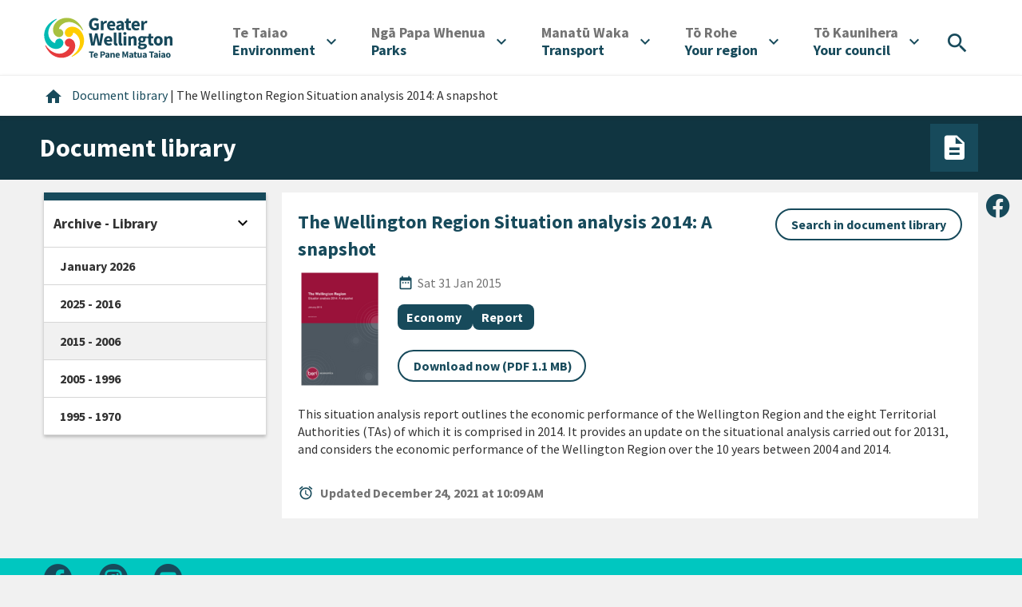

--- FILE ---
content_type: text/html; charset=utf-8
request_url: https://www.gw.govt.nz/document/16801/the-wellington-region-situation-analysis-2014-a-snapshot/
body_size: 9948
content:
<!DOCTYPE html>
<html lang="en-US">
<head>
    <meta charset="utf-8" />
    
    
    <script>(function(w,d,s,l,i){w[l]=w[l]||[];w[l].push({'gtm.start':
    new Date().getTime(),event:'gtm.js'});var f=d.getElementsByTagName(s)[0],
    j=d.createElement(s),dl=l!='dataLayer'?'&l='+l:'';j.async=true;j.src=
    'https://www.googletagmanager.com/gtm.js?id='+i+dl;f.parentNode.insertBefore(j,f);
    })(window,document,'script','dataLayer', 'GTM-NCMVB46');</script>


<script>
    window.dataLayer = window.dataLayer || [];
</script>

    
        <meta name="facebook-domain-verification" content="l4e3uh0qgt0d5dghq5tkfmclg1m1v1" />
    
    <title>Greater Wellington &mdash; The Wellington Region Situation analysis 2014: A snapshot</title>
    <meta http-equiv="x-ua-compatible" content="ie=edge" />
    <meta name="google-site-verification" content="4JBPciqU3ld1hiHw860MH78oclA9rJAllN1zd1xOmSU" />
    <meta name="viewport" content="width=device-width, initial-scale=1" />
    <meta name="generator" content="Silverstripe CMS">
<meta http-equiv="Content-Type" content="text/html; charset=utf-8">
<link rel="canonical" href="https://www.gw.govt.nz/GWRC\Website\Control\DocumentController/">
<meta property="og:locale" content="en_US">
<meta property="og:type" content="article">
<meta property="og:url" content="https://www.gw.govt.nz/GWRC\Website\Control\DocumentController/">
<meta property="og:site_name" content="Greater Wellington">
<meta property="og:image" content="https://www.gw.govt.nz/assets/Your-Council/GWRC-Logo-ONLY.png">
<meta name="twitter:card" content="summary_large_image">
<meta name="twitter:image" content="https://www.gw.govt.nz/assets/Your-Council/GWRC-Logo-ONLY.png">

<script type="application/ld+json">{"@context":"https:\/\/schema.org","@type":"Thing"}</script>

    <link rel="canonical" href="https://www.gw.govt.nz/document/16801/the-wellington-region-situation-analysis-2014-a-snapshot/" />
    <link href="https://fonts.googleapis.com/icon?family=Material+Icons" rel="stylesheet" />
    

    







<link rel="stylesheet" type="text/css" href="/_resources/app/client/dist/css/main.css?m=1764021746">
</head>
<body class="SiteTree">
    
    <noscript><iframe src="https://www.googletagmanager.com/ns.html?id=GTM-NCMVB46" height="0" width="0" style="display:none;visibility:hidden"></iframe></noscript>



    
        <header class="header" id="Header" role="banner">
    
    <a href="/document/16801/the-wellington-region-situation-analysis-2014-a-snapshot/#Content" class="skip-link visuallyhidden">Skip to content</a>


<a href="/document/16801/the-wellington-region-situation-analysis-2014-a-snapshot/#desktop_navigation" class="skip-link visuallyhidden">Skip to main navigation</a>
<a href="/document/16801/the-wellington-region-situation-analysis-2014-a-snapshot/#Footer" class="skip-link visuallyhidden">Skip to footer</a>


    <div class="container-fluid outer-container">
        <div class="row justify-content-between align-items-center m-0">
            <div class="header__logo">
                <a href="/" aria-label="Go to home page">
                    

                    <img
                        src="/_resources/app/client/dist/img/logos/gwrc-logo-header.svg?m=1764021746"
                        alt="Greater Wellington Regional Council - logo"
                    />
                </a>
            </div>

            <div class="my-2">
                <button
                    class="btn-icon-primary btn-round header__mobile-toggle header__mobile-toggle--search mr-2"
                    type="button"
                    title="Search"
                    aria-controls="menuitem-search"
                    aria-expanded="false"
                    aria-haspopup="menu"
                    aria-label="Open search menu"
                >
                    <i class="material-icons" aria-hidden="true">search</i>
                </button>

                <button
                    type="button"
                    class="btn-icon-primary btn-round header__mobile-toggle header__mobile-toggle--menu"
                    aria-controls="mobile-menu"
                    aria-label="Open menu"
                    aria-expanded="false"
                    aria-haspopup="menu"
                >
                    <i class="material-icons align-bottom" aria-hidden="true">menu</i>
                </button>
            </div>
            <nav class="header__nav" role="navigation" id="desktop_navigation" aria-label="desktop">
                <ul class="header-nav__items" role="menubar">
    
        
            <li class="header-nav__item link" role="none">
                <button
                    type="button"
                    title="Environment"
                    id="menuitem-9"
                    aria-controls="menuitem-sub-9"
                    aria-expanded="false"
                    aria-haspopup="menu"
                    aria-label="Open"
                    aria-labelledby="menu-button-label-9"
                    role="menuitem"
                >
                    <div id="menu-button-label-9">
                        
                            <span lang="mi" class="translated d-block">Te Taiao<span class="sr-only">/ </span></span>
                        
                        <span lang="en-NZ">Environment</span>
                    </div>
                    <i aria-hidden="true" class="material-icons ml-2">expand_more</i>
                </button>

                <div class="header-nav__submenu" id="menuitem-sub-9" aria-hidden="true">
                    <div class="container">
                        <div class="row">
                            <div class="col-auto header-nav__subitem">
                                <a href="/environment/" title="Environment" class="master-link" role="menuitem">
                                    
                                        <span lang="mi" class="translated d-block">Te Taiao<span class="sr-only">/ </span></span>
                                    
                                    <span lang="en-NZ">Environment</span>
                                </a>
                            </div>

                            <div class="col-md">
                                <ul class="header-nav__subitems" role="menu">
                                    
                                        <li class="header-nav__subitem" role="none">
                                            <a
                                                href="/environment/our-natural-environment/"
                                                title="Our natural environment"
                                                class="link"
                                                role="menuitem"
                                            >
                                                Our natural environment
                                            </a>
                                        </li>
                                    
                                        <li class="header-nav__subitem" role="none">
                                            <a
                                                href="/environment/climate-change/"
                                                title="Climate change "
                                                class="link"
                                                role="menuitem"
                                            >
                                                Climate change 
                                            </a>
                                        </li>
                                    
                                        <li class="header-nav__subitem" role="none">
                                            <a
                                                href="/environment/pest-management/"
                                                title="Pest management"
                                                class="link"
                                                role="menuitem"
                                            >
                                                Pest management
                                            </a>
                                        </li>
                                    
                                        <li class="header-nav__subitem" role="none">
                                            <a
                                                href="/environment/air-quality/"
                                                title="Air quality"
                                                class="link"
                                                role="menuitem"
                                            >
                                                Air quality
                                            </a>
                                        </li>
                                    
                                        <li class="header-nav__subitem" role="none">
                                            <a
                                                href="/environment/land-use/"
                                                title="Land use"
                                                class="link"
                                                role="menuitem"
                                            >
                                                Land use
                                            </a>
                                        </li>
                                    
                                        <li class="header-nav__subitem" role="none">
                                            <a
                                                href="/environment/freshwater/"
                                                title="Freshwater"
                                                class="link"
                                                role="menuitem"
                                            >
                                                Freshwater
                                            </a>
                                        </li>
                                    
                                        <li class="header-nav__subitem" role="none">
                                            <a
                                                href="/environment/harbours-and-coasts/"
                                                title="Harbours and coasts"
                                                class="link"
                                                role="menuitem"
                                            >
                                                Harbours and coasts
                                            </a>
                                        </li>
                                    
                                        <li class="header-nav__subitem" role="none">
                                            <a
                                                href="/your-region/emergency-and-hazard-management/flood-protection/"
                                                title="Flood protection"
                                                class="link"
                                                role="menuitem"
                                            >
                                                Flood protection
                                            </a>
                                        </li>
                                    
                                        <li class="header-nav__subitem" role="none">
                                            <a
                                                href="/environment/environmental-incidents/"
                                                title="Environmental incidents"
                                                class="link"
                                                role="menuitem"
                                            >
                                                Environmental incidents
                                            </a>
                                        </li>
                                    
                                        <li class="header-nav__subitem" role="none">
                                            <a
                                                href="/environment/environmental-data-and-information/"
                                                title="Environmental data and information"
                                                class="link"
                                                role="menuitem"
                                            >
                                                Environmental data and information
                                            </a>
                                        </li>
                                    
                                </ul>
                            </div>
                        </div>
                    </div>
                </div>
            </li>
        
    
        
            <li class="header-nav__item link" role="none">
                <button
                    type="button"
                    title="Parks"
                    id="menuitem-8"
                    aria-controls="menuitem-sub-8"
                    aria-expanded="false"
                    aria-haspopup="menu"
                    aria-label="Open"
                    aria-labelledby="menu-button-label-8"
                    role="menuitem"
                >
                    <div id="menu-button-label-8">
                        
                            <span lang="mi" class="translated d-block">Ngā Papa Whenua<span class="sr-only">/ </span></span>
                        
                        <span lang="en-NZ">Parks</span>
                    </div>
                    <i aria-hidden="true" class="material-icons ml-2">expand_more</i>
                </button>

                <div class="header-nav__submenu" id="menuitem-sub-8" aria-hidden="true">
                    <div class="container">
                        <div class="row">
                            <div class="col-auto header-nav__subitem">
                                <a href="/parks/" title="Parks" class="master-link" role="menuitem">
                                    
                                        <span lang="mi" class="translated d-block">Ngā Papa Whenua<span class="sr-only">/ </span></span>
                                    
                                    <span lang="en-NZ">Parks</span>
                                </a>
                            </div>

                            <div class="col-md">
                                <ul class="header-nav__subitems" role="menu">
                                    
                                        <li class="header-nav__subitem" role="none">
                                            <a
                                                href="/parks/akatarawa-forest/"
                                                title="Akatarawa Forest"
                                                class="link"
                                                role="menuitem"
                                            >
                                                Akatarawa Forest
                                            </a>
                                        </li>
                                    
                                        <li class="header-nav__subitem" role="none">
                                            <a
                                                href="/parks/battle-hill-farm-forest-park/"
                                                title="Battle Hill Farm Forest Park"
                                                class="link"
                                                role="menuitem"
                                            >
                                                Battle Hill Farm Forest Park
                                            </a>
                                        </li>
                                    
                                        <li class="header-nav__subitem" role="none">
                                            <a
                                                href="/parks/belmont-regional-park/"
                                                title="Belmont Regional Park"
                                                class="link"
                                                role="menuitem"
                                            >
                                                Belmont Regional Park
                                            </a>
                                        </li>
                                    
                                        <li class="header-nav__subitem" role="none">
                                            <a
                                                href="/parks/east-harbour-regional-park/"
                                                title="East Harbour Regional Park"
                                                class="link"
                                                role="menuitem"
                                            >
                                                East Harbour Regional Park
                                            </a>
                                        </li>
                                    
                                        <li class="header-nav__subitem" role="none">
                                            <a
                                                href="/parks/hutt-river-trail/"
                                                title="Hutt River Trail"
                                                class="link"
                                                role="menuitem"
                                            >
                                                Hutt River Trail
                                            </a>
                                        </li>
                                    
                                        <li class="header-nav__subitem" role="none">
                                            <a
                                                href="/parks/hutt-water-collection-area/"
                                                title="Hutt Water Collection Area"
                                                class="link"
                                                role="menuitem"
                                            >
                                                Hutt Water Collection Area
                                            </a>
                                        </li>
                                    
                                        <li class="header-nav__subitem" role="none">
                                            <a
                                                href="/parks/kaitoke-regional-park/"
                                                title="Kaitoke Regional Park"
                                                class="link"
                                                role="menuitem"
                                            >
                                                Kaitoke Regional Park
                                            </a>
                                        </li>
                                    
                                        <li class="header-nav__subitem" role="none">
                                            <a
                                                href="/parks/pakuratahi-forest/"
                                                title="Pākuratahi Forest"
                                                class="link"
                                                role="menuitem"
                                            >
                                                Pākuratahi Forest
                                            </a>
                                        </li>
                                    
                                        <li class="header-nav__subitem" role="none">
                                            <a
                                                href="/parks/queen-elizabeth-park/"
                                                title="Queen Elizabeth Park"
                                                class="link"
                                                role="menuitem"
                                            >
                                                Queen Elizabeth Park
                                            </a>
                                        </li>
                                    
                                        <li class="header-nav__subitem" role="none">
                                            <a
                                                href="/parks/wainuiomata-regional-park/"
                                                title="Wainuiomata Regional Park"
                                                class="link"
                                                role="menuitem"
                                            >
                                                Wainuiomata Regional Park
                                            </a>
                                        </li>
                                    
                                        <li class="header-nav__subitem" role="none">
                                            <a
                                                href="/parks/wairarapa-moana-wetlands/"
                                                title="Wairarapa Moana Wetlands"
                                                class="link"
                                                role="menuitem"
                                            >
                                                Wairarapa Moana Wetlands
                                            </a>
                                        </li>
                                    
                                        <li class="header-nav__subitem" role="none">
                                            <a
                                                href="/parks/whitireia-park/"
                                                title="Whitireia Park"
                                                class="link"
                                                role="menuitem"
                                            >
                                                Whitireia Park
                                            </a>
                                        </li>
                                    
                                        <li class="header-nav__subitem" role="none">
                                            <a
                                                href="/parks/concession-applications/"
                                                title="Concession applications"
                                                class="link"
                                                role="menuitem"
                                            >
                                                Concession applications
                                            </a>
                                        </li>
                                    
                                        <li class="header-nav__subitem" role="none">
                                            <a
                                                href="/parks/permit-applications/"
                                                title="Permit applications"
                                                class="link"
                                                role="menuitem"
                                            >
                                                Permit applications
                                            </a>
                                        </li>
                                    
                                        <li class="header-nav__subitem" role="none">
                                            <a
                                                href="/your-region/plans-policies-and-bylaws/plans-and-reports/parks-plans/toitu-te-whenua-parks-network-plan-2020-30/implementing-toitu-te-whenua-parks-network-plan-2020-30/"
                                                title="Implementing Toitū Te Whenua Parks Network Plan 2020-30"
                                                class="link"
                                                role="menuitem"
                                            >
                                                Implementing Toitū Te Whenua Parks Network Plan 2020-30
                                            </a>
                                        </li>
                                    
                                        <li class="header-nav__subitem" role="none">
                                            <a
                                                href="/parks/looking-after-our-parks/"
                                                title="Looking after our parks "
                                                class="link"
                                                role="menuitem"
                                            >
                                                Looking after our parks 
                                            </a>
                                        </li>
                                    
                                        <li class="header-nav__subitem" role="none">
                                            <a
                                                href="/parks/keeping-your-dog-safe-in-our-region/"
                                                title="Keeping your dog safe in our region"
                                                class="link"
                                                role="menuitem"
                                            >
                                                Keeping your dog safe in our region
                                            </a>
                                        </li>
                                    
                                        <li class="header-nav__subitem" role="none">
                                            <a
                                                href="/your-region/get-involved/restoration-and-recreation-volunteering/"
                                                title="Get involved"
                                                class="link"
                                                role="menuitem"
                                            >
                                                Get involved
                                            </a>
                                        </li>
                                    
                                        <li class="header-nav__subitem" role="none">
                                            <a
                                                href="/your-region/plans-policies-and-bylaws/plans-and-reports/parks-plans/toitu-te-whenua-parks-network-plan-2020-30/implementing-toitu-te-whenua-parks-network-plan-2020-30/enhancing-recreation-experiences/parks-survey/"
                                                title="Parks survey"
                                                class="link"
                                                role="menuitem"
                                            >
                                                Parks survey
                                            </a>
                                        </li>
                                    
                                        <li class="header-nav__subitem" role="none">
                                            <a
                                                href="/parks/wildfires-in-regional-parks/"
                                                title="Wildfires in regional parks"
                                                class="link"
                                                role="menuitem"
                                            >
                                                Wildfires in regional parks
                                            </a>
                                        </li>
                                    
                                        <li class="header-nav__subitem" role="none">
                                            <a
                                                href="/parks/accommodation/"
                                                title="Accommodation"
                                                class="link"
                                                role="menuitem"
                                            >
                                                Accommodation
                                            </a>
                                        </li>
                                    
                                </ul>
                            </div>
                        </div>
                    </div>
                </div>
            </li>
        
    
        
            <li class="header-nav__item link" role="none">
                <button
                    type="button"
                    title="Transport "
                    id="menuitem-10"
                    aria-controls="menuitem-sub-10"
                    aria-expanded="false"
                    aria-haspopup="menu"
                    aria-label="Open"
                    aria-labelledby="menu-button-label-10"
                    role="menuitem"
                >
                    <div id="menu-button-label-10">
                        
                            <span lang="mi" class="translated d-block">Manatū Waka<span class="sr-only">/ </span></span>
                        
                        <span lang="en-NZ">Transport </span>
                    </div>
                    <i aria-hidden="true" class="material-icons ml-2">expand_more</i>
                </button>

                <div class="header-nav__submenu" id="menuitem-sub-10" aria-hidden="true">
                    <div class="container">
                        <div class="row">
                            <div class="col-auto header-nav__subitem">
                                <a href="/transport/" title="Transport " class="master-link" role="menuitem">
                                    
                                        <span lang="mi" class="translated d-block">Manatū Waka<span class="sr-only">/ </span></span>
                                    
                                    <span lang="en-NZ">Transport </span>
                                </a>
                            </div>

                            <div class="col-md">
                                <ul class="header-nav__subitems" role="menu">
                                    
                                        <li class="header-nav__subitem" role="none">
                                            <a
                                                href="/transport/metlink-bus-train-and-ferry/"
                                                title="Metlink: bus, train and ferry"
                                                class="link"
                                                role="menuitem"
                                            >
                                                Metlink: bus, train and ferry
                                            </a>
                                        </li>
                                    
                                        <li class="header-nav__subitem" role="none">
                                            <a
                                                href="/transport/getting-around-the-region/"
                                                title="Getting around the region "
                                                class="link"
                                                role="menuitem"
                                            >
                                                Getting around the region 
                                            </a>
                                        </li>
                                    
                                        <li class="header-nav__subitem" role="none">
                                            <a
                                                href="https://schooltravel.gw.govt.nz/"
                                                title="Getting to school"
                                                class="link"
                                                role="menuitem"
                                            >
                                                Getting to school
                                            </a>
                                        </li>
                                    
                                </ul>
                            </div>
                        </div>
                    </div>
                </div>
            </li>
        
    
        
            <li class="header-nav__item link" role="none">
                <button
                    type="button"
                    title="Your region "
                    id="menuitem-11"
                    aria-controls="menuitem-sub-11"
                    aria-expanded="false"
                    aria-haspopup="menu"
                    aria-label="Open"
                    aria-labelledby="menu-button-label-11"
                    role="menuitem"
                >
                    <div id="menu-button-label-11">
                        
                            <span lang="mi" class="translated d-block">Tō Rohe<span class="sr-only">/ </span></span>
                        
                        <span lang="en-NZ">Your region </span>
                    </div>
                    <i aria-hidden="true" class="material-icons ml-2">expand_more</i>
                </button>

                <div class="header-nav__submenu" id="menuitem-sub-11" aria-hidden="true">
                    <div class="container">
                        <div class="row">
                            <div class="col-auto header-nav__subitem">
                                <a href="/your-region/" title="Your region " class="master-link" role="menuitem">
                                    
                                        <span lang="mi" class="translated d-block">Tō Rohe<span class="sr-only">/ </span></span>
                                    
                                    <span lang="en-NZ">Your region </span>
                                </a>
                            </div>

                            <div class="col-md">
                                <ul class="header-nav__subitems" role="menu">
                                    
                                        <li class="header-nav__subitem" role="none">
                                            <a
                                                href="/your-region/emergency-and-hazard-management/"
                                                title="Emergency and hazard management"
                                                class="link"
                                                role="menuitem"
                                            >
                                                Emergency and hazard management
                                            </a>
                                        </li>
                                    
                                        <li class="header-nav__subitem" role="none">
                                            <a
                                                href="/your-region/news/"
                                                title="News"
                                                class="link"
                                                role="menuitem"
                                            >
                                                News
                                            </a>
                                        </li>
                                    
                                        <li class="header-nav__subitem" role="none">
                                            <a
                                                href="/your-region/events-and-meetings/"
                                                title="Calendar"
                                                class="link"
                                                role="menuitem"
                                            >
                                                Calendar
                                            </a>
                                        </li>
                                    
                                        <li class="header-nav__subitem" role="none">
                                            <a
                                                href="/your-region/economic-development/"
                                                title="Economic development"
                                                class="link"
                                                role="menuitem"
                                            >
                                                Economic development
                                            </a>
                                        </li>
                                    
                                        <li class="header-nav__subitem" role="none">
                                            <a
                                                href="/your-region/get-involved/"
                                                title="Get involved"
                                                class="link"
                                                role="menuitem"
                                            >
                                                Get involved
                                            </a>
                                        </li>
                                    
                                        <li class="header-nav__subitem" role="none">
                                            <a
                                                href="/your-region/plans-policies-and-bylaws/"
                                                title="Plans, policies and bylaws"
                                                class="link"
                                                role="menuitem"
                                            >
                                                Plans, policies and bylaws
                                            </a>
                                        </li>
                                    
                                        <li class="header-nav__subitem" role="none">
                                            <a
                                                href="/your-region/community-research/"
                                                title="Community research "
                                                class="link"
                                                role="menuitem"
                                            >
                                                Community research 
                                            </a>
                                        </li>
                                    
                                        <li class="header-nav__subitem" role="none">
                                            <a
                                                href="/your-region/funding-and-awards/"
                                                title="Funding and awards"
                                                class="link"
                                                role="menuitem"
                                            >
                                                Funding and awards
                                            </a>
                                        </li>
                                    
                                        <li class="header-nav__subitem" role="none">
                                            <a
                                                href="/your-region/education/"
                                                title="Education"
                                                class="link"
                                                role="menuitem"
                                            >
                                                Education
                                            </a>
                                        </li>
                                    
                                        <li class="header-nav__subitem" role="none">
                                            <a
                                                href="/your-region/resource-consents/"
                                                title="Resource consents"
                                                class="link"
                                                role="menuitem"
                                            >
                                                Resource consents
                                            </a>
                                        </li>
                                    
                                        <li class="header-nav__subitem" role="none">
                                            <a
                                                href="/your-region/your-rates/"
                                                title="Your rates"
                                                class="link"
                                                role="menuitem"
                                            >
                                                Your rates
                                            </a>
                                        </li>
                                    
                                        <li class="header-nav__subitem" role="none">
                                            <a
                                                href="/your-region/open-data/"
                                                title="Open Data"
                                                class="link"
                                                role="menuitem"
                                            >
                                                Open Data
                                            </a>
                                        </li>
                                    
                                </ul>
                            </div>
                        </div>
                    </div>
                </div>
            </li>
        
    
        
            <li class="header-nav__item link" role="none">
                <button
                    type="button"
                    title="Your council"
                    id="menuitem-2"
                    aria-controls="menuitem-sub-2"
                    aria-expanded="false"
                    aria-haspopup="menu"
                    aria-label="Open"
                    aria-labelledby="menu-button-label-2"
                    role="menuitem"
                >
                    <div id="menu-button-label-2">
                        
                            <span lang="mi" class="translated d-block">Tō Kaunihera<span class="sr-only">/ </span></span>
                        
                        <span lang="en-NZ">Your council</span>
                    </div>
                    <i aria-hidden="true" class="material-icons ml-2">expand_more</i>
                </button>

                <div class="header-nav__submenu" id="menuitem-sub-2" aria-hidden="true">
                    <div class="container">
                        <div class="row">
                            <div class="col-auto header-nav__subitem">
                                <a href="/your-council/" title="Your council" class="master-link" role="menuitem">
                                    
                                        <span lang="mi" class="translated d-block">Tō Kaunihera<span class="sr-only">/ </span></span>
                                    
                                    <span lang="en-NZ">Your council</span>
                                </a>
                            </div>

                            <div class="col-md">
                                <ul class="header-nav__subitems" role="menu">
                                    
                                        <li class="header-nav__subitem" role="none">
                                            <a
                                                href="/your-council/who-we-are/"
                                                title="Who we are"
                                                class="link"
                                                role="menuitem"
                                            >
                                                Who we are
                                            </a>
                                        </li>
                                    
                                        <li class="header-nav__subitem" role="none">
                                            <a
                                                href="/your-council/our-role-and-activities/"
                                                title="Our role and activities "
                                                class="link"
                                                role="menuitem"
                                            >
                                                Our role and activities 
                                            </a>
                                        </li>
                                    
                                        <li class="header-nav__subitem" role="none">
                                            <a
                                                href="/your-council/our-people/"
                                                title="Our people"
                                                class="link"
                                                role="menuitem"
                                            >
                                                Our people
                                            </a>
                                        </li>
                                    
                                        <li class="header-nav__subitem" role="none">
                                            <a
                                                href="/your-council/mana-whenua-partners/"
                                                title="Mana whenua partners "
                                                class="link"
                                                role="menuitem"
                                            >
                                                Mana whenua partners 
                                            </a>
                                        </li>
                                    
                                        <li class="header-nav__subitem" role="none">
                                            <a
                                                href="/your-council/council-and-councillors/"
                                                title="Council and councillors"
                                                class="link"
                                                role="menuitem"
                                            >
                                                Council and councillors
                                            </a>
                                        </li>
                                    
                                        <li class="header-nav__subitem" role="none">
                                            <a
                                                href="https://www.gw.govt.nz/your-region/events-and-meetings/?start=0&amp;date-range=future-dates&amp;from-date=15%2F02%2F2024&amp;to-date=&amp;topics=committee-meetings%2Ccouncil-meeting"
                                                title="Council and Committee meetings"
                                                class="link"
                                                role="menuitem"
                                            >
                                                Council and Committee meetings
                                            </a>
                                        </li>
                                    
                                        <li class="header-nav__subitem" role="none">
                                            <a
                                                href="/your-council/local-governance-statement/"
                                                title="Local Governance Statement"
                                                class="link"
                                                role="menuitem"
                                            >
                                                Local Governance Statement
                                            </a>
                                        </li>
                                    
                                        <li class="header-nav__subitem" role="none">
                                            <a
                                                href="/your-council/official-information/"
                                                title="Official Information"
                                                class="link"
                                                role="menuitem"
                                            >
                                                Official Information
                                            </a>
                                        </li>
                                    
                                        <li class="header-nav__subitem" role="none">
                                            <a
                                                href="/your-council/elections/"
                                                title="Elections"
                                                class="link"
                                                role="menuitem"
                                            >
                                                Elections
                                            </a>
                                        </li>
                                    
                                        <li class="header-nav__subitem" role="none">
                                            <a
                                                href="/your-council/job-vacancies/"
                                                title="Job vacancies"
                                                class="link"
                                                role="menuitem"
                                            >
                                                Job vacancies
                                            </a>
                                        </li>
                                    
                                        <li class="header-nav__subitem" role="none">
                                            <a
                                                href="/your-council/holidays-act-remediation/"
                                                title="Holidays Act Remediation"
                                                class="link"
                                                role="menuitem"
                                            >
                                                Holidays Act Remediation
                                            </a>
                                        </li>
                                    
                                        <li class="header-nav__subitem" role="none">
                                            <a
                                                href="/your-council/legal/"
                                                title="Legal"
                                                class="link"
                                                role="menuitem"
                                            >
                                                Legal
                                            </a>
                                        </li>
                                    
                                        <li class="header-nav__subitem" role="none">
                                            <a
                                                href="/your-council/contact-us/"
                                                title="Contact Us"
                                                class="link"
                                                role="menuitem"
                                            >
                                                Contact Us
                                            </a>
                                        </li>
                                    
                                </ul>
                            </div>
                        </div>
                    </div>
                </div>
            </li>
        
    

    <li class="header-nav__item header-nav__item--search" role="none">
        <button
            type="button"
            title="Search"
            aria-controls="menuitem-search"
            aria-expanded="false"
            aria-haspopup="menu"
            aria-label="Open search menu"
            role="menuitem"
        >
            <i class="material-icons" aria-hidden="true">search</i>
        </button>
    </li>
</ul>

            </nav>
        </div>
    </div>

    <div class="header__search" id="menuitem-search" aria-hidden="true">
        <div class="container-fluid container-fluid--submenu ">
            <div class="row align-items-end">
                <div class="col-auto d-none d-sm-block mr-4">
                    <h2>
                        <span class="translated-light">Whakataki</span><br>
                        Search
                    </h2>
                </div>
                <div class="col">
                    <form class="row search-form" role="search" action="/search/">
                        <div class="search-form__keyword">
                            <input type="text" placeholder="Search" class="search__keyword" name="q" />
                            <i class="material-icons d-none d-sm-block" aria-hidden="true">search</i>

                            <button class="search-form__submit-mobile">
                                <i class="material-icons" aria-hidden="true">search</i>
                                <span class="sr-only">Search</span>
                            </button>
                        </div>

                        <button class="btn btn-outline-primary btn-round btn-inverse search-form__submit">Search</button>
                    </form>
                </div>
            </div>
        </div>
    </div>

    <div class="mobile-menu" aria-hidden="true" id="mobile-menu">
        <div class="mobile-menu__header">
            <div class="container-fluid outer-container">
                <div class="row justify-content-between align-items-center m-0">
                    <div class="header__logo">
                        <a href="/" aria-label="Go to home page">
                            

                            <img
                                src="/_resources/app/client/dist/img/logos/gwrc-logo-header.svg?m=1764021746"
                                alt="Greater Wellington Regional Council - logo"
                            />
                        </a>
                    </div>

                    <div class="my-2">
                        <button
                            class="btn-icon-primary btn-round header__mobile-toggle header__mobile-toggle--search mr-2"
                            type="button"
                            title="Search"
                            aria-controls="menuitem-search"
                            aria-expanded="false"
                            aria-haspopup="menu"
                            aria-label="Open search menu"
                            role="menuitem"
                        >
                            <i class="material-icons" aria-hidden="true">search</i>
                        </button>

                        <button
                            type="button"
                            class="btn-icon-primary btn-round header__mobile-toggle header__mobile-toggle--menu"
                            aria-controls="mobile-menu"
                            aria-label="Close menu"
                            aria-expanded="false"
                            aria-haspopup="menu"
                        >
                            <i class="material-icons align-bottom" aria-hidden="true">close</i>
                        </button>
                    </div>
                </div>
            </div>
        </div>
        <nav class="mobile-menu__nav" role="navigation" id="mobile_navigation" aria-label="mobile">
            <ul class="mobile-nav__items" role="menubar">
    
        
            <li class="mobile-nav__item link">
                <button
                    type="button"
                    title="Environment"
                    id="mobile-menuitem-9"
                    aria-controls="mobile-menuitem-sub-9"
                    aria-expanded="false"
                    aria-haspopup="menu"
                    aria-label="Open"
                    aria-labelledby="mobile-nav-label-9"
                    role="menuitem"
                >
                    <div id="mobile-nav-label-9">
                        
                            <span lang="mi" class="translated d-block">Te Taiao<span class="sr-only">/ </span></span>
                        
                        <span lang="en-NZ">Environment</span>
                    </div>
                    <i aria-hidden="true" class="material-icons">expand_more</i>
                </button>

                <div class="mobile-nav__submenu" id="mobile-menuitem-sub-9" aria-hidden="true">
                    <ul class="mobile-nav__subitems" role="menu">
                        <li class="mobile-nav__subitem" role="none">
                            <a href="/environment/" title="Environment" role="menuitem">
                                
                                <span lang="mi" class="translated d-block">Te Taiao<span class="sr-only">/ </span></span>
                                
                                <span lang="en-NZ">Environment</span>
                            </a>
                        </li>

                        
                            <li class="mobile-nav__subitem" role="none">
                            <a href="/environment/our-natural-environment/" title="Our natural environment" class="link" role="menuitem">Our natural environment</a>
                            </li>
                        
                            <li class="mobile-nav__subitem" role="none">
                            <a href="/environment/climate-change/" title="Climate change " class="link" role="menuitem">Climate change </a>
                            </li>
                        
                            <li class="mobile-nav__subitem" role="none">
                            <a href="/environment/pest-management/" title="Pest management" class="link" role="menuitem">Pest management</a>
                            </li>
                        
                            <li class="mobile-nav__subitem" role="none">
                            <a href="/environment/air-quality/" title="Air quality" class="link" role="menuitem">Air quality</a>
                            </li>
                        
                            <li class="mobile-nav__subitem" role="none">
                            <a href="/environment/land-use/" title="Land use" class="link" role="menuitem">Land use</a>
                            </li>
                        
                            <li class="mobile-nav__subitem" role="none">
                            <a href="/environment/freshwater/" title="Freshwater" class="link" role="menuitem">Freshwater</a>
                            </li>
                        
                            <li class="mobile-nav__subitem" role="none">
                            <a href="/environment/harbours-and-coasts/" title="Harbours and coasts" class="link" role="menuitem">Harbours and coasts</a>
                            </li>
                        
                            <li class="mobile-nav__subitem" role="none">
                            <a href="/your-region/emergency-and-hazard-management/flood-protection/" title="Flood protection" class="link" role="menuitem">Flood protection</a>
                            </li>
                        
                            <li class="mobile-nav__subitem" role="none">
                            <a href="/environment/environmental-incidents/" title="Environmental incidents" class="link" role="menuitem">Environmental incidents</a>
                            </li>
                        
                            <li class="mobile-nav__subitem" role="none">
                            <a href="/environment/environmental-data-and-information/" title="Environmental data and information" class="link" role="menuitem">Environmental data and information</a>
                            </li>
                        
                    </ul>
                </div>
            </li>
        
    
        
            <li class="mobile-nav__item link">
                <button
                    type="button"
                    title="Parks"
                    id="mobile-menuitem-8"
                    aria-controls="mobile-menuitem-sub-8"
                    aria-expanded="false"
                    aria-haspopup="menu"
                    aria-label="Open"
                    aria-labelledby="mobile-nav-label-8"
                    role="menuitem"
                >
                    <div id="mobile-nav-label-8">
                        
                            <span lang="mi" class="translated d-block">Ngā Papa Whenua<span class="sr-only">/ </span></span>
                        
                        <span lang="en-NZ">Parks</span>
                    </div>
                    <i aria-hidden="true" class="material-icons">expand_more</i>
                </button>

                <div class="mobile-nav__submenu" id="mobile-menuitem-sub-8" aria-hidden="true">
                    <ul class="mobile-nav__subitems" role="menu">
                        <li class="mobile-nav__subitem" role="none">
                            <a href="/parks/" title="Parks" role="menuitem">
                                
                                <span lang="mi" class="translated d-block">Ngā Papa Whenua<span class="sr-only">/ </span></span>
                                
                                <span lang="en-NZ">Parks</span>
                            </a>
                        </li>

                        
                            <li class="mobile-nav__subitem" role="none">
                            <a href="/parks/akatarawa-forest/" title="Akatarawa Forest" class="link" role="menuitem">Akatarawa Forest</a>
                            </li>
                        
                            <li class="mobile-nav__subitem" role="none">
                            <a href="/parks/battle-hill-farm-forest-park/" title="Battle Hill Farm Forest Park" class="link" role="menuitem">Battle Hill Farm Forest Park</a>
                            </li>
                        
                            <li class="mobile-nav__subitem" role="none">
                            <a href="/parks/belmont-regional-park/" title="Belmont Regional Park" class="link" role="menuitem">Belmont Regional Park</a>
                            </li>
                        
                            <li class="mobile-nav__subitem" role="none">
                            <a href="/parks/east-harbour-regional-park/" title="East Harbour Regional Park" class="link" role="menuitem">East Harbour Regional Park</a>
                            </li>
                        
                            <li class="mobile-nav__subitem" role="none">
                            <a href="/parks/hutt-river-trail/" title="Hutt River Trail" class="link" role="menuitem">Hutt River Trail</a>
                            </li>
                        
                            <li class="mobile-nav__subitem" role="none">
                            <a href="/parks/hutt-water-collection-area/" title="Hutt Water Collection Area" class="link" role="menuitem">Hutt Water Collection Area</a>
                            </li>
                        
                            <li class="mobile-nav__subitem" role="none">
                            <a href="/parks/kaitoke-regional-park/" title="Kaitoke Regional Park" class="link" role="menuitem">Kaitoke Regional Park</a>
                            </li>
                        
                            <li class="mobile-nav__subitem" role="none">
                            <a href="/parks/pakuratahi-forest/" title="Pākuratahi Forest" class="link" role="menuitem">Pākuratahi Forest</a>
                            </li>
                        
                            <li class="mobile-nav__subitem" role="none">
                            <a href="/parks/queen-elizabeth-park/" title="Queen Elizabeth Park" class="link" role="menuitem">Queen Elizabeth Park</a>
                            </li>
                        
                            <li class="mobile-nav__subitem" role="none">
                            <a href="/parks/wainuiomata-regional-park/" title="Wainuiomata Regional Park" class="link" role="menuitem">Wainuiomata Regional Park</a>
                            </li>
                        
                            <li class="mobile-nav__subitem" role="none">
                            <a href="/parks/wairarapa-moana-wetlands/" title="Wairarapa Moana Wetlands" class="link" role="menuitem">Wairarapa Moana Wetlands</a>
                            </li>
                        
                            <li class="mobile-nav__subitem" role="none">
                            <a href="/parks/whitireia-park/" title="Whitireia Park" class="link" role="menuitem">Whitireia Park</a>
                            </li>
                        
                            <li class="mobile-nav__subitem" role="none">
                            <a href="/parks/concession-applications/" title="Concession applications" class="link" role="menuitem">Concession applications</a>
                            </li>
                        
                            <li class="mobile-nav__subitem" role="none">
                            <a href="/parks/permit-applications/" title="Permit applications" class="link" role="menuitem">Permit applications</a>
                            </li>
                        
                            <li class="mobile-nav__subitem" role="none">
                            <a href="/your-region/plans-policies-and-bylaws/plans-and-reports/parks-plans/toitu-te-whenua-parks-network-plan-2020-30/implementing-toitu-te-whenua-parks-network-plan-2020-30/" title="Implementing Toitū Te Whenua Parks Network Plan 2020-30" class="link" role="menuitem">Implementing Toitū Te Whenua Parks Network Plan 2020-30</a>
                            </li>
                        
                            <li class="mobile-nav__subitem" role="none">
                            <a href="/parks/looking-after-our-parks/" title="Looking after our parks " class="link" role="menuitem">Looking after our parks </a>
                            </li>
                        
                            <li class="mobile-nav__subitem" role="none">
                            <a href="/parks/keeping-your-dog-safe-in-our-region/" title="Keeping your dog safe in our region" class="link" role="menuitem">Keeping your dog safe in our region</a>
                            </li>
                        
                            <li class="mobile-nav__subitem" role="none">
                            <a href="/your-region/get-involved/restoration-and-recreation-volunteering/" title="Get involved" class="link" role="menuitem">Get involved</a>
                            </li>
                        
                            <li class="mobile-nav__subitem" role="none">
                            <a href="/your-region/plans-policies-and-bylaws/plans-and-reports/parks-plans/toitu-te-whenua-parks-network-plan-2020-30/implementing-toitu-te-whenua-parks-network-plan-2020-30/enhancing-recreation-experiences/parks-survey/" title="Parks survey" class="link" role="menuitem">Parks survey</a>
                            </li>
                        
                            <li class="mobile-nav__subitem" role="none">
                            <a href="/parks/wildfires-in-regional-parks/" title="Wildfires in regional parks" class="link" role="menuitem">Wildfires in regional parks</a>
                            </li>
                        
                            <li class="mobile-nav__subitem" role="none">
                            <a href="/parks/accommodation/" title="Accommodation" class="link" role="menuitem">Accommodation</a>
                            </li>
                        
                    </ul>
                </div>
            </li>
        
    
        
            <li class="mobile-nav__item link">
                <button
                    type="button"
                    title="Transport "
                    id="mobile-menuitem-10"
                    aria-controls="mobile-menuitem-sub-10"
                    aria-expanded="false"
                    aria-haspopup="menu"
                    aria-label="Open"
                    aria-labelledby="mobile-nav-label-10"
                    role="menuitem"
                >
                    <div id="mobile-nav-label-10">
                        
                            <span lang="mi" class="translated d-block">Manatū Waka<span class="sr-only">/ </span></span>
                        
                        <span lang="en-NZ">Transport </span>
                    </div>
                    <i aria-hidden="true" class="material-icons">expand_more</i>
                </button>

                <div class="mobile-nav__submenu" id="mobile-menuitem-sub-10" aria-hidden="true">
                    <ul class="mobile-nav__subitems" role="menu">
                        <li class="mobile-nav__subitem" role="none">
                            <a href="/transport/" title="Transport " role="menuitem">
                                
                                <span lang="mi" class="translated d-block">Manatū Waka<span class="sr-only">/ </span></span>
                                
                                <span lang="en-NZ">Transport </span>
                            </a>
                        </li>

                        
                            <li class="mobile-nav__subitem" role="none">
                            <a href="/transport/metlink-bus-train-and-ferry/" title="Metlink: bus, train and ferry" class="link" role="menuitem">Metlink: bus, train and ferry</a>
                            </li>
                        
                            <li class="mobile-nav__subitem" role="none">
                            <a href="/transport/getting-around-the-region/" title="Getting around the region " class="link" role="menuitem">Getting around the region </a>
                            </li>
                        
                            <li class="mobile-nav__subitem" role="none">
                            <a href="https://schooltravel.gw.govt.nz/" title="Getting to school" class="link" role="menuitem">Getting to school</a>
                            </li>
                        
                    </ul>
                </div>
            </li>
        
    
        
            <li class="mobile-nav__item link">
                <button
                    type="button"
                    title="Your region "
                    id="mobile-menuitem-11"
                    aria-controls="mobile-menuitem-sub-11"
                    aria-expanded="false"
                    aria-haspopup="menu"
                    aria-label="Open"
                    aria-labelledby="mobile-nav-label-11"
                    role="menuitem"
                >
                    <div id="mobile-nav-label-11">
                        
                            <span lang="mi" class="translated d-block">Tō Rohe<span class="sr-only">/ </span></span>
                        
                        <span lang="en-NZ">Your region </span>
                    </div>
                    <i aria-hidden="true" class="material-icons">expand_more</i>
                </button>

                <div class="mobile-nav__submenu" id="mobile-menuitem-sub-11" aria-hidden="true">
                    <ul class="mobile-nav__subitems" role="menu">
                        <li class="mobile-nav__subitem" role="none">
                            <a href="/your-region/" title="Your region " role="menuitem">
                                
                                <span lang="mi" class="translated d-block">Tō Rohe<span class="sr-only">/ </span></span>
                                
                                <span lang="en-NZ">Your region </span>
                            </a>
                        </li>

                        
                            <li class="mobile-nav__subitem" role="none">
                            <a href="/your-region/emergency-and-hazard-management/" title="Emergency and hazard management" class="link" role="menuitem">Emergency and hazard management</a>
                            </li>
                        
                            <li class="mobile-nav__subitem" role="none">
                            <a href="/your-region/news/" title="News" class="link" role="menuitem">News</a>
                            </li>
                        
                            <li class="mobile-nav__subitem" role="none">
                            <a href="/your-region/events-and-meetings/" title="Calendar" class="link" role="menuitem">Calendar</a>
                            </li>
                        
                            <li class="mobile-nav__subitem" role="none">
                            <a href="/your-region/economic-development/" title="Economic development" class="link" role="menuitem">Economic development</a>
                            </li>
                        
                            <li class="mobile-nav__subitem" role="none">
                            <a href="/your-region/get-involved/" title="Get involved" class="link" role="menuitem">Get involved</a>
                            </li>
                        
                            <li class="mobile-nav__subitem" role="none">
                            <a href="/your-region/plans-policies-and-bylaws/" title="Plans, policies and bylaws" class="link" role="menuitem">Plans, policies and bylaws</a>
                            </li>
                        
                            <li class="mobile-nav__subitem" role="none">
                            <a href="/your-region/community-research/" title="Community research " class="link" role="menuitem">Community research </a>
                            </li>
                        
                            <li class="mobile-nav__subitem" role="none">
                            <a href="/your-region/funding-and-awards/" title="Funding and awards" class="link" role="menuitem">Funding and awards</a>
                            </li>
                        
                            <li class="mobile-nav__subitem" role="none">
                            <a href="/your-region/education/" title="Education" class="link" role="menuitem">Education</a>
                            </li>
                        
                            <li class="mobile-nav__subitem" role="none">
                            <a href="/your-region/resource-consents/" title="Resource consents" class="link" role="menuitem">Resource consents</a>
                            </li>
                        
                            <li class="mobile-nav__subitem" role="none">
                            <a href="/your-region/your-rates/" title="Your rates" class="link" role="menuitem">Your rates</a>
                            </li>
                        
                            <li class="mobile-nav__subitem" role="none">
                            <a href="/your-region/open-data/" title="Open Data" class="link" role="menuitem">Open Data</a>
                            </li>
                        
                    </ul>
                </div>
            </li>
        
    
        
            <li class="mobile-nav__item link">
                <button
                    type="button"
                    title="Your council"
                    id="mobile-menuitem-2"
                    aria-controls="mobile-menuitem-sub-2"
                    aria-expanded="false"
                    aria-haspopup="menu"
                    aria-label="Open"
                    aria-labelledby="mobile-nav-label-2"
                    role="menuitem"
                >
                    <div id="mobile-nav-label-2">
                        
                            <span lang="mi" class="translated d-block">Tō Kaunihera<span class="sr-only">/ </span></span>
                        
                        <span lang="en-NZ">Your council</span>
                    </div>
                    <i aria-hidden="true" class="material-icons">expand_more</i>
                </button>

                <div class="mobile-nav__submenu" id="mobile-menuitem-sub-2" aria-hidden="true">
                    <ul class="mobile-nav__subitems" role="menu">
                        <li class="mobile-nav__subitem" role="none">
                            <a href="/your-council/" title="Your council" role="menuitem">
                                
                                <span lang="mi" class="translated d-block">Tō Kaunihera<span class="sr-only">/ </span></span>
                                
                                <span lang="en-NZ">Your council</span>
                            </a>
                        </li>

                        
                            <li class="mobile-nav__subitem" role="none">
                            <a href="/your-council/who-we-are/" title="Who we are" class="link" role="menuitem">Who we are</a>
                            </li>
                        
                            <li class="mobile-nav__subitem" role="none">
                            <a href="/your-council/our-role-and-activities/" title="Our role and activities " class="link" role="menuitem">Our role and activities </a>
                            </li>
                        
                            <li class="mobile-nav__subitem" role="none">
                            <a href="/your-council/our-people/" title="Our people" class="link" role="menuitem">Our people</a>
                            </li>
                        
                            <li class="mobile-nav__subitem" role="none">
                            <a href="/your-council/mana-whenua-partners/" title="Mana whenua partners " class="link" role="menuitem">Mana whenua partners </a>
                            </li>
                        
                            <li class="mobile-nav__subitem" role="none">
                            <a href="/your-council/council-and-councillors/" title="Council and councillors" class="link" role="menuitem">Council and councillors</a>
                            </li>
                        
                            <li class="mobile-nav__subitem" role="none">
                            <a href="https://www.gw.govt.nz/your-region/events-and-meetings/?start=0&amp;date-range=future-dates&amp;from-date=15%2F02%2F2024&amp;to-date=&amp;topics=committee-meetings%2Ccouncil-meeting" title="Council and Committee meetings" class="link" role="menuitem">Council and Committee meetings</a>
                            </li>
                        
                            <li class="mobile-nav__subitem" role="none">
                            <a href="/your-council/local-governance-statement/" title="Local Governance Statement" class="link" role="menuitem">Local Governance Statement</a>
                            </li>
                        
                            <li class="mobile-nav__subitem" role="none">
                            <a href="/your-council/official-information/" title="Official Information" class="link" role="menuitem">Official Information</a>
                            </li>
                        
                            <li class="mobile-nav__subitem" role="none">
                            <a href="/your-council/elections/" title="Elections" class="link" role="menuitem">Elections</a>
                            </li>
                        
                            <li class="mobile-nav__subitem" role="none">
                            <a href="/your-council/job-vacancies/" title="Job vacancies" class="link" role="menuitem">Job vacancies</a>
                            </li>
                        
                            <li class="mobile-nav__subitem" role="none">
                            <a href="/your-council/holidays-act-remediation/" title="Holidays Act Remediation" class="link" role="menuitem">Holidays Act Remediation</a>
                            </li>
                        
                            <li class="mobile-nav__subitem" role="none">
                            <a href="/your-council/legal/" title="Legal" class="link" role="menuitem">Legal</a>
                            </li>
                        
                            <li class="mobile-nav__subitem" role="none">
                            <a href="/your-council/contact-us/" title="Contact Us" class="link" role="menuitem">Contact Us</a>
                            </li>
                        
                    </ul>
                </div>
            </li>
        
    
</ul>

        </nav>
    </div>

    


    
        <div class="breadcrumbs-container">
    <div class="container-fluid">
        <div class="row">
            <div class="col-12">
                <div class="breadcrumbs">
                    <a class="breadcrumbs__link" title="Home" href="/">
                        <i class="material-icons text-primary pr-2" aria-hidden="true">home</i>
                        <span class="sr-only">Home</span>
                    </a>

                    
    
        
            <a href="/document-library/" class="breadcrumb-1">
                
                <span lang="en-NZ">Document library</span>
                
            </a>
            |
        
    
        
            
            <span lang="en-NZ">The Wellington Region Situation analysis 2014: A snapshot</span>
            
        
    


                </div>
            </div>
        </div>
    </div>
</div>

    
</header>

    

    <main id="Content" role="main" aria-hidden="false">
        
            <div
    class="banner banner--bar banner--nui tinty "
    
>
    <div class="container-fluid">
        <div class="row">
            <div class="col col-12">
                <div class="banner__title">
                    
                        <h1><span lang="en-NZ">Document library</span></h1>
                    
                </div>
                <i class="gwrc-icons md-60 bg-nui icon-document" aria-hidden="true"></i>
            </div>
        </div>
    </div>
</div>

        

        <div class="container-fluid content-container outer-container">
    <div class="row">
        <div class="col-12 col-lg-9 order-2">
            <div class="content-section document">
    <ul class="socialmedia-share">
    <li class="socialmedia__item">
    <a
        class="socialmedia__link socialmedia__link--facebook"
        href="https://www.facebook.com/sharer/sharer.php?u=https%3A%2F%2Fwww.gw.govt.nz%2Fdocument%2F16801%2Fthe-wellington-region-situation-analysis-2014-a-snapshot%2F"
        target="_blank"
        title="Share to Facebook"
        data-media-share
    >
        <i class="gwrc-icons icon-facebook" aria-hidden="true"></i>
        <span class="sr-only">Share to Facebook</span>
    </a>
</li>

</ul>


    <article class="document">
        <div class="document__header">
            <h2>The Wellington Region Situation analysis 2014: A snapshot</h2>
            <a href="/document-library/" class="btn btn-outline-primary btn-round">Search in document library</a>
        </div>

        <div class="document__details">
            
                <div class="document__thumbnail">
                    <img src="/assets/Documents/2021/12/Thumbnails/The-Wellington-Region-Situation-Analysis-2014380534__ScaleMaxWidthWzEwNV0.png" alt="The Wellington Region Situation analysis 2014: A snapshot preview" />
                </div>
            

            <div class="document__meta">
                <ul class="blog-meta">
                    <li class="blog-meta__item blog-meta__date" title="Published on Saturday, January 31, 2015">
                        <i class="material-icons item-icon" aria-hidden="true">date_range</i>
                        <span class="sr-only">Published Date</span>
                        Sat 31 Jan 2015
                    </li>
                </ul>

                
    <span class="sr-only">All Tags</span>
    <ul class="blog-meta blog-meta--tags">
        
        <li class="blog-meta__item blog-meta__item--tags">
            <span class="sr-only">Document topic</span>
            
            <span class="tag-title"><a href="/document-library/?topics=Economy" title="Economy">Economy</a></span>
        </li>
        
        <li class="blog-meta__item blog-meta__item--tags">
            <span class="sr-only">Document category</span>
            
            <span class="tag-title"><a href="/document-library/?categories=Report" title="Report">Report</a></span>
        </li>
        
    </ul>



                
                    <div>
                        <a href="/assets/Documents/2021/12/The-Wellington-Region-Situation-Analysis-2014.pdf" target="_blank" class="btn btn-outline-primary btn-round btn-download">
                            Download now (PDF 1.1 MB)
                        </a>
                    </div>
                
            </div>
        </div>

        <p class="document__intro"></p>

        <div class="document__description typography">
            <p>This situation analysis report outlines the economic performance of the Wellington Region and the eight Territorial Authorities (TAs) of which it is comprised in 2014. It provides an update on the situational analysis carried out for 20131, and considers the economic performance of the Wellington Region over the 10 years between 2004 and 2014.</p>
        </div>
    </article>

    
    <section class="page-utils">
        <span class="page-utils__timestamp text-h6">
            <i class="material-icons text-primary item-icon" aria-hidden="true">alarm</i>
            Updated December 24, 2021 at 10:09 AM
        </span>

        


        

        

        
    </section>


</div>


        </div>

        <div class="col-12 col-lg-3 order-1">
            <aside class="side-nav border-">
    <a class="side-nav__title" href="/documents/archive">
        <span class="h2">Archive - Library</span>
        <button
            id="MobileSideNavToggle"
            class="side-nav__button"
            aria-label="Open sidebar"
            aria-expanded="true"
            aria-controls="sidebar"
        >
            <i class="material-icons" aria-hidden="true">expand_more</i>
            <span class="sr-only">Open sidebar</span>
        </button>
    </a>

    <nav class="side-nav__nav" id="sidebar" aria-hidden="false">
        <ul class="side-nav__list">
            
                <li class="side-nav__item side-nav__item--link">
                    <a class="side-nav__link " href="/documents/archive/2026/01" title="Go to January 2026">
                        <span class="side-nav__link__border">
                            January 2026
                        </span>
                    </a>
                </li>
            

            
                <li class="side-nav__item side-nav__item--section">
                    <a class="side-nav__link " href="/documents/archive/2025-2016" title="Go to 2025 - 2016">
                        <span class="side-nav__link__border">
                            2025 - 2016
                        </span>
                    </a>

                    
                </li>
            
                <li class="side-nav__item side-nav__item--section">
                    <a class="side-nav__link side-nav__link--current" href="/documents/archive/2015-2006" title="Go to 2015 - 2006">
                        <span class="side-nav__link__border">
                            2015 - 2006
                        </span>
                    </a>

                    
                </li>
            
                <li class="side-nav__item side-nav__item--section">
                    <a class="side-nav__link " href="/documents/archive/2005-1996" title="Go to 2005 - 1996">
                        <span class="side-nav__link__border">
                            2005 - 1996
                        </span>
                    </a>

                    
                </li>
            
                <li class="side-nav__item side-nav__item--section">
                    <a class="side-nav__link " href="/documents/archive/1995-1970" title="Go to 1995 - 1970">
                        <span class="side-nav__link__border">
                            1995 - 1970
                        </span>
                    </a>

                    
                </li>
            
        </ul>
    </nav>
</aside>

        </div>
    </div>
</div>

    </main>

    
        <footer class="footer" id="Footer" aria-hidden="false" role="contentinfo">
    <div class="footer__social">
        <div class="container-fluid outer-container">
            <ul class="socialmedia">
    
        <li class="socialmedia__item">
    <a
        class="socialmedia__link socialmedia__link--facebook"
        href="https://www.facebook.com/GreaterWellington/"
        target="_blank"
        title="Follow us on Facebook"
        
    >
        <i class="gwrc-icons icon-facebook" aria-hidden="true"></i>
        <span class="sr-only">Follow us on Facebook</span>
    </a>
</li>

        <li class="socialmedia__item">
    <a
        class="socialmedia__link socialmedia__link--instagram"
        href="https://www.instagram.com/greaterwellington/?ref=badge"
        target="_blank"
        title="Follow us on Instagram"
        
    >
        <i class="gwrc-icons icon-instagram" aria-hidden="true"></i>
        <span class="sr-only">Follow us on Instagram</span>
    </a>
</li>

        <li class="socialmedia__item">
    <a
        class="socialmedia__link socialmedia__link--youtube"
        href="https://www.youtube.com/user/greaterwellington"
        target="_blank"
        title="Follow us on Youtube"
        
    >
        <i class="gwrc-icons icon-youtube" aria-hidden="true"></i>
        <span class="sr-only">Follow us on Youtube</span>
    </a>
</li>

    
</ul>

        </div>
    </div>
    <div class="footer__main">
        <div class="container-fluid outer-container">
            <div class="row">
                
                    
                        <div class="col-6 col-md-4">
                            <div class="footer__link-collection">
                                <h2 class="footer__link-collection__title">Legal</h2>
                                <ul class="footer__link-collection__list">
                                    
                                        <li class="footer__link-collection__item">
                                            <a
                                                
                                                href="/your-council/legal/"
                                                class="footer__link-collection__link"
                                                title="Go to About this site"
                                            >
                                                About this site

                                                
                                            </a>
                                        </li>
                                    
                                        <li class="footer__link-collection__item">
                                            <a
                                                
                                                href="/your-council/legal/"
                                                class="footer__link-collection__link"
                                                title="Go to Copyright"
                                            >
                                                Copyright

                                                
                                            </a>
                                        </li>
                                    
                                        <li class="footer__link-collection__item">
                                            <a
                                                
                                                href="/legal/privacy-statement/"
                                                class="footer__link-collection__link"
                                                title="Go to Privacy statement"
                                            >
                                                Privacy statement

                                                
                                            </a>
                                        </li>
                                    
                                </ul>
                            </div>
                        </div>
                    
                        <div class="col-6 col-md-4">
                            <div class="footer__link-collection">
                                <h2 class="footer__link-collection__title">Contact us</h2>
                                <ul class="footer__link-collection__list">
                                    
                                        <li class="footer__link-collection__item">
                                            <a
                                                
                                                href="/your-council/contact-us/contact-form/"
                                                class="footer__link-collection__link"
                                                title="Go to Contact us form"
                                            >
                                                Contact us form

                                                
                                            </a>
                                        </li>
                                    
                                        <li class="footer__link-collection__item">
                                            <a
                                                
                                                href="/your-council/contact-us/office-locations/"
                                                class="footer__link-collection__link"
                                                title="Go to Office locations"
                                            >
                                                Office locations

                                                
                                            </a>
                                        </li>
                                    
                                        <li class="footer__link-collection__item">
                                            <a
                                                
                                                href="tel:+64--8-0-0- -4-9-6- -7-3-4-"
                                                class="footer__link-collection__link"
                                                title="Go to Environment hotline"
                                            >
                                                Environment hotline

                                                
                                            </a>
                                        </li>
                                    
                                        <li class="footer__link-collection__item">
                                            <a
                                                
                                                href="/your-council/contact-us/#media"
                                                class="footer__link-collection__link"
                                                title="Go to Media contact"
                                            >
                                                Media contact

                                                
                                            </a>
                                        </li>
                                    
                                        <li class="footer__link-collection__item">
                                            <a
                                                 target="_blank" 
                                                href="http://govt.us1.list-manage.com/subscribe?u=77a7bbd429bdf7022dd44f39f&amp;id=8127d328a0"
                                                class="footer__link-collection__link"
                                                title="Go to Sign up to our newsletter"
                                            >
                                                Sign up to our newsletter

                                                
                                                    <span class="material-icons md-18" role="image" aria-label="Opens in new tab">open_in_new</span>
                                                
                                            </a>
                                        </li>
                                    
                                </ul>
                            </div>
                        </div>
                    
                

                <div class="footer__aside col-12 col-md-4">
                    <div class="row">
                        <div class="col-12">
                            <div class="footer__contact text-center text-lg-right">
                                <p class="footer__text--large">
                                    Freephone: <a href="tel:0800496734"> 0800&nbsp;496&nbsp;734</a>
                                </p>
                                
                            </div>
                        </div>

                        <div class="col-12">
                            <div class="footer__logos text-center text-lg-right">
                                <a href="/"
                                title="Go to the Home Page"
                                class="footer__brand">
                                    <img
                                    alt="Greater Wellington Regional Council Logo, Te Pane Matua Taiao"
                                    src="/_resources/app/client/dist/img/logos/gwrc-logo-footer.svg?m=1764021746"
                                    class="footer__logo" />
                                </a>
                            </div>
                        </div>
                    </div>
                </div>
            </div>
        </div>
    </div>
    <div class="footer__util">
        <div class="container-fluid outer-container">
            <div class="footer__util-inner">
                <div class="footer__util-inner__left-col order-1 order-md-0">
                    <span>Copyright&nbsp;©&nbsp;2026 Greater&nbsp;Wellington&nbsp;Regional&nbsp;Council</span>
                    <button role="button" id="shielded-logo"><img alt="shielded" src="/_resources/app/client/dist/img/logos/shielded-logo.png" /></button>
                </div>
                <a class="order-0 order-md-1" href="https://www.govt.nz/" title="Go to the NZ Government site">
                    <img
                    alt="New Zealand Government Logo"
                    src="/_resources/app/client/dist/img/logos/nzgovt-logo-footer.svg?m=1764021746"
                    class="footer__logo" />
                </a>
            </div>
        </div>
    </div>
</footer>

    

    
    
<script type="application/javascript" src="https://staticcdn.co.nz/embed/embed.js"></script>
<script type="application/javascript" src="https://ajax.googleapis.com/ajax/libs/jquery/1.11.2/jquery.min.js"></script>
<script type="application/javascript" src="/_resources/app/client/dist/js/vendor.js?m=1764021746"></script>
<script type="application/javascript" src="/_resources/app/client/dist/js/main.js?m=1764021746"></script>
<script type="application/javascript">//<![CDATA[
    if (window.document.documentMode) {
        window.location = '/noie.html';
    }
//]]></script>
</body>
</html>


--- FILE ---
content_type: text/javascript
request_url: https://www.gw.govt.nz/_resources/app/client/dist/js/main.js?m=1764021746
body_size: 21675
content:
/******/ (function(modules) { // webpackBootstrap
/******/ 	// install a JSONP callback for chunk loading
/******/ 	function webpackJsonpCallback(data) {
/******/ 		var chunkIds = data[0];
/******/ 		var moreModules = data[1];
/******/ 		var executeModules = data[2];
/******/
/******/ 		// add "moreModules" to the modules object,
/******/ 		// then flag all "chunkIds" as loaded and fire callback
/******/ 		var moduleId, chunkId, i = 0, resolves = [];
/******/ 		for(;i < chunkIds.length; i++) {
/******/ 			chunkId = chunkIds[i];
/******/ 			if(Object.prototype.hasOwnProperty.call(installedChunks, chunkId) && installedChunks[chunkId]) {
/******/ 				resolves.push(installedChunks[chunkId][0]);
/******/ 			}
/******/ 			installedChunks[chunkId] = 0;
/******/ 		}
/******/ 		for(moduleId in moreModules) {
/******/ 			if(Object.prototype.hasOwnProperty.call(moreModules, moduleId)) {
/******/ 				modules[moduleId] = moreModules[moduleId];
/******/ 			}
/******/ 		}
/******/ 		if(parentJsonpFunction) parentJsonpFunction(data);
/******/
/******/ 		while(resolves.length) {
/******/ 			resolves.shift()();
/******/ 		}
/******/
/******/ 		// add entry modules from loaded chunk to deferred list
/******/ 		deferredModules.push.apply(deferredModules, executeModules || []);
/******/
/******/ 		// run deferred modules when all chunks ready
/******/ 		return checkDeferredModules();
/******/ 	};
/******/ 	function checkDeferredModules() {
/******/ 		var result;
/******/ 		for(var i = 0; i < deferredModules.length; i++) {
/******/ 			var deferredModule = deferredModules[i];
/******/ 			var fulfilled = true;
/******/ 			for(var j = 1; j < deferredModule.length; j++) {
/******/ 				var depId = deferredModule[j];
/******/ 				if(installedChunks[depId] !== 0) fulfilled = false;
/******/ 			}
/******/ 			if(fulfilled) {
/******/ 				deferredModules.splice(i--, 1);
/******/ 				result = __webpack_require__(__webpack_require__.s = deferredModule[0]);
/******/ 			}
/******/ 		}
/******/
/******/ 		return result;
/******/ 	}
/******/
/******/ 	// The module cache
/******/ 	var installedModules = {};
/******/
/******/ 	// object to store loaded and loading chunks
/******/ 	// undefined = chunk not loaded, null = chunk preloaded/prefetched
/******/ 	// Promise = chunk loading, 0 = chunk loaded
/******/ 	var installedChunks = {
/******/ 		1: 0
/******/ 	};
/******/
/******/ 	var deferredModules = [];
/******/
/******/ 	// The require function
/******/ 	function __webpack_require__(moduleId) {
/******/
/******/ 		// Check if module is in cache
/******/ 		if(installedModules[moduleId]) {
/******/ 			return installedModules[moduleId].exports;
/******/ 		}
/******/ 		// Create a new module (and put it into the cache)
/******/ 		var module = installedModules[moduleId] = {
/******/ 			i: moduleId,
/******/ 			l: false,
/******/ 			exports: {}
/******/ 		};
/******/
/******/ 		// Execute the module function
/******/ 		modules[moduleId].call(module.exports, module, module.exports, __webpack_require__);
/******/
/******/ 		// Flag the module as loaded
/******/ 		module.l = true;
/******/
/******/ 		// Return the exports of the module
/******/ 		return module.exports;
/******/ 	}
/******/
/******/
/******/ 	// expose the modules object (__webpack_modules__)
/******/ 	__webpack_require__.m = modules;
/******/
/******/ 	// expose the module cache
/******/ 	__webpack_require__.c = installedModules;
/******/
/******/ 	// define getter function for harmony exports
/******/ 	__webpack_require__.d = function(exports, name, getter) {
/******/ 		if(!__webpack_require__.o(exports, name)) {
/******/ 			Object.defineProperty(exports, name, { enumerable: true, get: getter });
/******/ 		}
/******/ 	};
/******/
/******/ 	// define __esModule on exports
/******/ 	__webpack_require__.r = function(exports) {
/******/ 		if(typeof Symbol !== 'undefined' && Symbol.toStringTag) {
/******/ 			Object.defineProperty(exports, Symbol.toStringTag, { value: 'Module' });
/******/ 		}
/******/ 		Object.defineProperty(exports, '__esModule', { value: true });
/******/ 	};
/******/
/******/ 	// create a fake namespace object
/******/ 	// mode & 1: value is a module id, require it
/******/ 	// mode & 2: merge all properties of value into the ns
/******/ 	// mode & 4: return value when already ns object
/******/ 	// mode & 8|1: behave like require
/******/ 	__webpack_require__.t = function(value, mode) {
/******/ 		if(mode & 1) value = __webpack_require__(value);
/******/ 		if(mode & 8) return value;
/******/ 		if((mode & 4) && typeof value === 'object' && value && value.__esModule) return value;
/******/ 		var ns = Object.create(null);
/******/ 		__webpack_require__.r(ns);
/******/ 		Object.defineProperty(ns, 'default', { enumerable: true, value: value });
/******/ 		if(mode & 2 && typeof value != 'string') for(var key in value) __webpack_require__.d(ns, key, function(key) { return value[key]; }.bind(null, key));
/******/ 		return ns;
/******/ 	};
/******/
/******/ 	// getDefaultExport function for compatibility with non-harmony modules
/******/ 	__webpack_require__.n = function(module) {
/******/ 		var getter = module && module.__esModule ?
/******/ 			function getDefault() { return module['default']; } :
/******/ 			function getModuleExports() { return module; };
/******/ 		__webpack_require__.d(getter, 'a', getter);
/******/ 		return getter;
/******/ 	};
/******/
/******/ 	// Object.prototype.hasOwnProperty.call
/******/ 	__webpack_require__.o = function(object, property) { return Object.prototype.hasOwnProperty.call(object, property); };
/******/
/******/ 	// __webpack_public_path__
/******/ 	__webpack_require__.p = "";
/******/
/******/ 	var jsonpArray = window["webpackJsonp"] = window["webpackJsonp"] || [];
/******/ 	var oldJsonpFunction = jsonpArray.push.bind(jsonpArray);
/******/ 	jsonpArray.push = webpackJsonpCallback;
/******/ 	jsonpArray = jsonpArray.slice();
/******/ 	for(var i = 0; i < jsonpArray.length; i++) webpackJsonpCallback(jsonpArray[i]);
/******/ 	var parentJsonpFunction = oldJsonpFunction;
/******/
/******/
/******/ 	// add entry module to deferred list
/******/ 	deferredModules.push([144,2]);
/******/ 	// run deferred modules when ready
/******/ 	return checkDeferredModules();
/******/ })
/************************************************************************/
/******/ ({

/***/ 144:
/***/ (function(module, exports, __webpack_require__) {

__webpack_require__(145);
module.exports = __webpack_require__(159);


/***/ }),

/***/ 145:
/***/ (function(module, exports, __webpack_require__) {

// extracted by mini-css-extract-plugin

/***/ }),

/***/ 156:
/***/ (function(module, exports, __webpack_require__) {

var map = {
	"./af": 6,
	"./af.js": 6,
	"./ar": 7,
	"./ar-dz": 8,
	"./ar-dz.js": 8,
	"./ar-kw": 9,
	"./ar-kw.js": 9,
	"./ar-ly": 10,
	"./ar-ly.js": 10,
	"./ar-ma": 11,
	"./ar-ma.js": 11,
	"./ar-sa": 12,
	"./ar-sa.js": 12,
	"./ar-tn": 13,
	"./ar-tn.js": 13,
	"./ar.js": 7,
	"./az": 14,
	"./az.js": 14,
	"./be": 15,
	"./be.js": 15,
	"./bg": 16,
	"./bg.js": 16,
	"./bm": 17,
	"./bm.js": 17,
	"./bn": 18,
	"./bn.js": 18,
	"./bo": 19,
	"./bo.js": 19,
	"./br": 20,
	"./br.js": 20,
	"./bs": 21,
	"./bs.js": 21,
	"./ca": 22,
	"./ca.js": 22,
	"./cs": 23,
	"./cs.js": 23,
	"./cv": 24,
	"./cv.js": 24,
	"./cy": 25,
	"./cy.js": 25,
	"./da": 26,
	"./da.js": 26,
	"./de": 27,
	"./de-at": 28,
	"./de-at.js": 28,
	"./de-ch": 29,
	"./de-ch.js": 29,
	"./de.js": 27,
	"./dv": 30,
	"./dv.js": 30,
	"./el": 31,
	"./el.js": 31,
	"./en-au": 32,
	"./en-au.js": 32,
	"./en-ca": 33,
	"./en-ca.js": 33,
	"./en-gb": 34,
	"./en-gb.js": 34,
	"./en-ie": 35,
	"./en-ie.js": 35,
	"./en-il": 36,
	"./en-il.js": 36,
	"./en-in": 37,
	"./en-in.js": 37,
	"./en-nz": 38,
	"./en-nz.js": 38,
	"./en-sg": 39,
	"./en-sg.js": 39,
	"./eo": 40,
	"./eo.js": 40,
	"./es": 41,
	"./es-do": 42,
	"./es-do.js": 42,
	"./es-us": 43,
	"./es-us.js": 43,
	"./es.js": 41,
	"./et": 44,
	"./et.js": 44,
	"./eu": 45,
	"./eu.js": 45,
	"./fa": 46,
	"./fa.js": 46,
	"./fi": 47,
	"./fi.js": 47,
	"./fil": 48,
	"./fil.js": 48,
	"./fo": 49,
	"./fo.js": 49,
	"./fr": 50,
	"./fr-ca": 51,
	"./fr-ca.js": 51,
	"./fr-ch": 52,
	"./fr-ch.js": 52,
	"./fr.js": 50,
	"./fy": 53,
	"./fy.js": 53,
	"./ga": 54,
	"./ga.js": 54,
	"./gd": 55,
	"./gd.js": 55,
	"./gl": 56,
	"./gl.js": 56,
	"./gom-deva": 57,
	"./gom-deva.js": 57,
	"./gom-latn": 58,
	"./gom-latn.js": 58,
	"./gu": 59,
	"./gu.js": 59,
	"./he": 60,
	"./he.js": 60,
	"./hi": 61,
	"./hi.js": 61,
	"./hr": 62,
	"./hr.js": 62,
	"./hu": 63,
	"./hu.js": 63,
	"./hy-am": 64,
	"./hy-am.js": 64,
	"./id": 65,
	"./id.js": 65,
	"./is": 66,
	"./is.js": 66,
	"./it": 67,
	"./it-ch": 68,
	"./it-ch.js": 68,
	"./it.js": 67,
	"./ja": 69,
	"./ja.js": 69,
	"./jv": 70,
	"./jv.js": 70,
	"./ka": 71,
	"./ka.js": 71,
	"./kk": 72,
	"./kk.js": 72,
	"./km": 73,
	"./km.js": 73,
	"./kn": 74,
	"./kn.js": 74,
	"./ko": 75,
	"./ko.js": 75,
	"./ku": 76,
	"./ku.js": 76,
	"./ky": 77,
	"./ky.js": 77,
	"./lb": 78,
	"./lb.js": 78,
	"./lo": 79,
	"./lo.js": 79,
	"./lt": 80,
	"./lt.js": 80,
	"./lv": 81,
	"./lv.js": 81,
	"./me": 82,
	"./me.js": 82,
	"./mi": 83,
	"./mi.js": 83,
	"./mk": 84,
	"./mk.js": 84,
	"./ml": 85,
	"./ml.js": 85,
	"./mn": 86,
	"./mn.js": 86,
	"./mr": 87,
	"./mr.js": 87,
	"./ms": 88,
	"./ms-my": 89,
	"./ms-my.js": 89,
	"./ms.js": 88,
	"./mt": 90,
	"./mt.js": 90,
	"./my": 91,
	"./my.js": 91,
	"./nb": 92,
	"./nb.js": 92,
	"./ne": 93,
	"./ne.js": 93,
	"./nl": 94,
	"./nl-be": 95,
	"./nl-be.js": 95,
	"./nl.js": 94,
	"./nn": 96,
	"./nn.js": 96,
	"./oc-lnc": 97,
	"./oc-lnc.js": 97,
	"./pa-in": 98,
	"./pa-in.js": 98,
	"./pl": 99,
	"./pl.js": 99,
	"./pt": 100,
	"./pt-br": 101,
	"./pt-br.js": 101,
	"./pt.js": 100,
	"./ro": 102,
	"./ro.js": 102,
	"./ru": 103,
	"./ru.js": 103,
	"./sd": 104,
	"./sd.js": 104,
	"./se": 105,
	"./se.js": 105,
	"./si": 106,
	"./si.js": 106,
	"./sk": 107,
	"./sk.js": 107,
	"./sl": 108,
	"./sl.js": 108,
	"./sq": 109,
	"./sq.js": 109,
	"./sr": 110,
	"./sr-cyrl": 111,
	"./sr-cyrl.js": 111,
	"./sr.js": 110,
	"./ss": 112,
	"./ss.js": 112,
	"./sv": 113,
	"./sv.js": 113,
	"./sw": 114,
	"./sw.js": 114,
	"./ta": 115,
	"./ta.js": 115,
	"./te": 116,
	"./te.js": 116,
	"./tet": 117,
	"./tet.js": 117,
	"./tg": 118,
	"./tg.js": 118,
	"./th": 119,
	"./th.js": 119,
	"./tk": 120,
	"./tk.js": 120,
	"./tl-ph": 121,
	"./tl-ph.js": 121,
	"./tlh": 122,
	"./tlh.js": 122,
	"./tr": 123,
	"./tr.js": 123,
	"./tzl": 124,
	"./tzl.js": 124,
	"./tzm": 125,
	"./tzm-latn": 126,
	"./tzm-latn.js": 126,
	"./tzm.js": 125,
	"./ug-cn": 127,
	"./ug-cn.js": 127,
	"./uk": 128,
	"./uk.js": 128,
	"./ur": 129,
	"./ur.js": 129,
	"./uz": 130,
	"./uz-latn": 131,
	"./uz-latn.js": 131,
	"./uz.js": 130,
	"./vi": 132,
	"./vi.js": 132,
	"./x-pseudo": 133,
	"./x-pseudo.js": 133,
	"./yo": 134,
	"./yo.js": 134,
	"./zh-cn": 135,
	"./zh-cn.js": 135,
	"./zh-hk": 136,
	"./zh-hk.js": 136,
	"./zh-mo": 137,
	"./zh-mo.js": 137,
	"./zh-tw": 138,
	"./zh-tw.js": 138
};


function webpackContext(req) {
	var id = webpackContextResolve(req);
	return __webpack_require__(id);
}
function webpackContextResolve(req) {
	if(!__webpack_require__.o(map, req)) {
		var e = new Error("Cannot find module '" + req + "'");
		e.code = 'MODULE_NOT_FOUND';
		throw e;
	}
	return map[req];
}
webpackContext.keys = function webpackContextKeys() {
	return Object.keys(map);
};
webpackContext.resolve = webpackContextResolve;
module.exports = webpackContext;
webpackContext.id = 156;

/***/ }),

/***/ 159:
/***/ (function(module, __webpack_exports__, __webpack_require__) {

"use strict";
// ESM COMPAT FLAG
__webpack_require__.r(__webpack_exports__);

// EXTERNAL MODULE: ./node_modules/lodash/debounce.js
var debounce = __webpack_require__(1);
var debounce_default = /*#__PURE__*/__webpack_require__.n(debounce);

// CONCATENATED MODULE: ./app/client/src/js/components/menu.js

class menu_Menu {
  constructor() {
    this.keyCodes = {
      tab: 9,
      enter: 13,
      space: 32,
      pageup: 33,
      pagedown: 34,
      end: 35,
      home: 36,
      left: 37,
      up: 38,
      right: 39,
      down: 40,
      escape: 27
    };
    this.bindEvents();
    this.searchButton = document.querySelector(".header-nav__item button[aria-controls='menuitem-search']");
    this.searchNode = document.getElementById(this.searchButton.getAttribute("aria-controls"));
  }
  bindEvents() {
    const menuItemButtons = document.querySelectorAll(".header-nav__item button");
    menuItemButtons.forEach(b => {
      b.addEventListener("click", debounce_default()(ev => {
        this.handleSubmenuToggle(ev);
      }, 150));
    });
  }

  /** Event handlers */
  handleSubmenuToggle(ev) {
    const button = ev.target;
    const submenu = document.getElementById(button.getAttribute("aria-controls"));
    if (button.getAttribute("aria-controls") == "menuitem-search") {
      this.closeOpenSubmenus(submenu, false);
      this.toggleSearch();
    } else if (submenu) {
      this.closeOpenSubmenus(submenu);
      if (submenu.classList.contains("header-nav__submenu--open")) {
        // Close submenu
        this.closeSubmenu(button, submenu);
      } else {
        // Open submenu
        this.openSubmenu(button, submenu);
      }
    }
  }

  /** Submenu methods */
  openSubmenu(button, submenu) {
    button.setAttribute("aria-expanded", "true");
    button.setAttribute("aria-label", button.getAttribute("aria-label").replace(/^Open/, "Close"));
    button.parentNode.classList.add("active");
    button.querySelector("i").textContent = "expand_less";
    submenu.classList.add("header-nav__submenu--open");
    submenu.setAttribute("aria-hidden", "false");
    this.addOverlay();
  }
  closeSubmenu(button, submenu) {
    button.setAttribute("aria-expanded", "false");
    button.setAttribute("aria-label", button.getAttribute("aria-label").replace(/^Close/, "Open"));
    button.parentNode.classList.remove("active");
    button.querySelector("i").textContent = "expand_more";
    submenu.classList.remove("header-nav__submenu--open");
    submenu.setAttribute("aria-hidden", "true");
    this.removeOverlay();
  }
  toggleSearch() {
    let open = arguments.length > 0 && arguments[0] !== undefined ? arguments[0] : null;
    if (open === null) {
      open = this.searchNode.getAttribute("aria-hidden") === "true";
    }
    const actionName = state => state ? "Open" : "Close";
    this.searchButton.setAttribute("aria-expanded", open ? "true" : "false");
    this.searchButton.setAttribute("aria-label", this.searchButton.getAttribute("aria-label").replace(`^${actionName(!open)}`, actionName(open)));
    this.searchButton.parentNode.classList.toggle("active", open);
    this.searchNode.classList.toggle("header__search--open", open);
    this.searchNode.setAttribute("aria-hidden", open ? "false" : "true");
    this.toggleOverlay(open);
    if (open) {
      setTimeout(() => {
        document.querySelector(".search__keyword").focus();
      }, 100);
    }
  }
  closeOpenSubmenus(submenu) {
    let closeSearch = arguments.length > 1 && arguments[1] !== undefined ? arguments[1] : true;
    const openSubmenus = document.querySelectorAll(".header-nav__submenu--open");
    openSubmenus.forEach(o => {
      if (o !== submenu) {
        const btn = o.parentNode.querySelector("button");
        btn.setAttribute("aria-expanded", "false");
        btn.setAttribute("aria-label", btn.getAttribute("aria-label").replace(/^Close/, "Open"));
        btn.parentNode.classList.remove("active");
        btn.querySelector("i").textContent = "expand_more";
        o.classList.remove("header-nav__submenu--open");
        o.setAttribute("aria-hidden", "true");
      }
    });
    if (closeSearch) {
      this.toggleSearch(false);
    }
  }

  /** Overlay methods */
  handleOverlayToggle() {
    const overlay = document.querySelector(".header-nav__overlay");
    if (!overlay) {
      this.addOverlay();
    } else {
      this.closeOpenSubmenus(null);
      this.removeOverlay();
    }
  }
  addOverlay() {
    if (!document.querySelector(".header-nav__overlay")) {
      const header = document.querySelector(".header");
      const body = document.querySelector("body");
      const overlay = document.createElement("div");
      overlay.classList.add("header-nav__overlay");
      overlay.style.height = `${body.clientHeight - header.clientHeight}px`;
      overlay.addEventListener("click", () => {
        this.handleOverlayToggle();
      });
      header.appendChild(overlay);
    }
  }
  removeOverlay() {
    const overlay = document.querySelector(".header-nav__overlay");
    if (overlay) {
      overlay.remove();
      overlay.removeEventListener("click", () => {
        this.handleOverlayToggle();
      });
    }
  }
  toggleOverlay(state) {
    return state ? this.addOverlay() : this.removeOverlay();
  }
}
function init() {
  if (document.querySelector(".header__nav")) {
    new menu_Menu();
  }
}
// CONCATENATED MODULE: ./app/client/src/js/components/sideNav.js
function sideNav_init() {
  const setAttributes = () => {
    const button = document.getElementById("MobileSideNavToggle");
    const sidebar = document.getElementById(button.getAttribute("aria-controls"));
    if (window.matchMedia("(min-width: 992px)").matches) {
      // Desktop
      button.setAttribute("aria-expanded", "true");
      sidebar.setAttribute("aria-hidden", "false");
    } else {
      // Mobile
      button.setAttribute("aria-expanded", "false");
      sidebar.setAttribute("aria-hidden", "true");
    }

    // sidenav smart sticky
    if (document.querySelector("aside.side-nav") && document.querySelector("main#Content")) {
      const sidenav = document.querySelector("aside.side-nav");
      const main = document.querySelector("main#Content");
      const sideHeight = sidenav.offsetHeight + 30; // 10 is the border thickness, 20 is the margin-bottom
      const mainHeight = main.offsetHeight + 40;
      const viewportHeight = window.innerHeight;
      if (window.innerWidth >= 992) {
        if (mainHeight > viewportHeight && sideHeight > viewportHeight) {
          sidenav.classList.add("non-sticky");
        } else {
          sidenav.classList.remove("non-sticky");
        }
      } else {
        sidenav.classList.remove("non-sticky");
      }
    }
  };
  const bindEvents = () => {
    const button = document.getElementById("MobileSideNavToggle");
    button.addEventListener("click", ev => {
      ev.preventDefault();
      const button = ev.currentTarget;
      button.classList.toggle("side-nav__button--open");
      const sideNav = document.getElementById(button.getAttribute("aria-controls"));
      if (sideNav) {
        sideNav.classList.toggle("side-nav__nav--open");
        sideNav.setAttribute("aria-hidden", sideNav.classList.contains("side-nav__nav--open") ? "false" : "true");
      }
    });
    button.addEventListener("keydown", ev => {
      const sideNav = document.getElementById(button.getAttribute("aria-controls"));

      // On up arrow or escape key press close submenu
      if (ev.keyCode === 38 || ev.keyCode === 27) {
        button.classList.remove("side-nav__button--open");
        if (sideNav) {
          sideNav.classList.remove("side-nav__nav--open");
        }
        ev.preventDefault();
      }

      // On down arrow key press open sidebar
      if (ev.keyCode === 40) {
        button.classList.add("side-nav__button--open");
        if (sideNav) {
          sideNav.classList.add("side-nav__nav--open");
        }
        ev.preventDefault();
      }
    });
    window.addEventListener("resize", setAttributes);
  };
  const sidebar = document.querySelector(".side-nav");
  if (sidebar) {
    setAttributes();
    bindEvents();
  }
}
// CONCATENATED MODULE: ./app/client/src/js/helpers.js
const wind = () => {
  const triggerWord = "windywellington";
  let sequence = "";
  const capture = event => {
    sequence += event.key;
    if (sequence.includes(triggerWord)) {
      const logo = document.querySelector(".header__logo");
      const logoFooter = document.querySelector(".footer__brand");
      const spinner = document.createElement("div");
      const spinnerFooter = document.createElement("div");
      spinner.className = "gwrc-egg";
      spinnerFooter.className = "gwrc-egg gwrc-egg--footer";
      logo.appendChild(spinner);
      logoFooter.appendChild(spinnerFooter);
      setTimeout(() => {
        document.querySelector(".content-container").classList.add("gwrc-egg-body");
      }, 1000);
      document.removeEventListener("keydown", capture);
    }
    sequence = sequence.slice(-triggerWord.length);
  };
  document.addEventListener("keydown", capture);
};
const isPrintableCharacter = str => {
  return str.length === 1 && str.match(/\S/);
};
const setSubmenuFocusToLastMenuItem = submenu => {
  const menuItems = submenu.querySelectorAll("a[role='menuitem']");
  const lastElement = menuItems[menuItems.length - 1];
  if (lastElement) {
    lastElement.focus();
  }
};
const setSubmenuFocusToFirstMenuItem = submenu => {
  const menuItems = submenu.querySelectorAll("a[role='menuitem']");
  const firstElement = menuItems[0];
  if (firstElement) {
    firstElement.focus();
  }
};
const setSubmenuFocusToNextMenuItem = submenu => {
  const current = document.activeElement;
  const links = [...submenu.querySelectorAll("a")];
  if (current === links[links.length - 1]) {
    links[0].focus();
  } else {
    const index = links.findIndex(l => l === current);
    links[index + 1].focus();
  }
};
const setSubmenuFocusToPreviousMenuItem = submenu => {
  const current = document.activeElement;
  const links = [...submenu.querySelectorAll("a")];
  if (current === links[0]) {
    links[links.length - 1].focus();
  } else {
    const index = links.findIndex(l => l === current);
    links[index - 1].focus();
  }
};
const setSubmenuFocusByMenuItemFirstCharacter = (submenu, char) => {
  const links = [...submenu.querySelectorAll("a")];
  const index = links.find(l => {
    return l.textContent.trim().toLowerCase().substring(0, 1) === char.toLowerCase();
  });
  if (index) {
    index.focus();
  }
};
const isMobileQuery = window.matchMedia("(max-width: 576px)");
const openAccordionItem = item => {
  const button = item.querySelector("button");
  const itemLoc = item.getBoundingClientRect();
  const elegantSpacing = window.innerHeight * 0.1;
  window.scrollTo({
    top: itemLoc.top + window.scrollY - elegantSpacing,
    behavior: "smooth"
  });
  if (button) {
    const content = document.getElementById(button.getAttribute("aria-controls"));
    if (content.getAttribute("aria-hidden") === "true") {
      content.setAttribute("aria-hidden", "false");
      button.setAttribute("aria-expanded", "true");
      button.classList.toggle("close");
    }
  }
};
// CONCATENATED MODULE: ./app/client/src/js/components/map.js

const START_CENTER = [174.7762, -41.2865]; // Wellington
const START_ZOOM = 9;
const KEY_MAX_VISIBLE_ITEMS = 5;
const DETAIL_ZOOM_LEVEL = 10;
class map_GwMap {
  /* global mapboxgl */
  constructor(element) {
    let clusterMarkers = arguments.length > 1 && arguments[1] !== undefined ? arguments[1] : false;
    this.element = element;
    this.clusterMarkers = clusterMarkers;
    this.accessToken = element.dataset.accessToken;
    this.map = null;
    this.markers = [];
    this.initMapData();
    if (this.hasMapKey()) {
      this.initMapKey(isMobileQuery);
    }
    this.setMap();
    this.drawFeatures(this.featureCollections);
    this.centerMap();
    this.bindWindowEvents();
    this.bindMapEvents();
    this.map.once("idle", () => {
      document.querySelector("#map canvas").setAttribute("tabindex", -1);
      document.querySelectorAll(".mapboxgl-ctrl button").forEach(btnCtrl => {
        btnCtrl.setAttribute("tabindex", -1);
      });
      document.querySelectorAll(".mapboxgl-ctrl a").forEach(btnCtrl => {
        btnCtrl.setAttribute("tabindex", -1);
      });
    });
  }
  hasMapKey() {
    return !!this.element.querySelector(".map-key");
  }
  initMapData() {
    this.mapData = JSON.parse(this.element.dataset.mapboxData);

    // filter out items with no geojson source
    this.featureCollections = this.mapData.items.map(item => item.geojson).filter(g => !!g).map(geojson => {
      geojson.features = geojson.features.map(feature => {
        if (feature.geometry.rings) {
          feature.type = "Feature";
          feature.geometry = {
            type: "Polygon",
            coordinates: feature.geometry.rings
          };
        }

        // flatten style properties to access them when adding layers
        if (feature.properties.style) {
          feature.properties = {
            ...feature.properties,
            ...feature.properties.style
          };
        }
        return feature;
      });
      return geojson;
    });
    this.activeCollectionsIDs = this.featureCollections.map(collection => collection.id);
  }
  initMapKey(mobileQuery) {
    const mapKey = this.element.querySelector(".map-key");
    const heading = mapKey.querySelector(".map-key__heading");
    const collapse = mapKey.querySelector(".map-key__collapse");
    const container = mapKey.querySelector(".map-key__items");
    const items = container.querySelectorAll(".map-key__item");
    const showCollapse = mobileQuery.matches || items.length > KEY_MAX_VISIBLE_ITEMS;
    heading.classList.toggle("d-none", showCollapse);
    collapse.classList.toggle("d-none", !showCollapse);
    container.classList.toggle("collapse", showCollapse);
  }
  setMap() {
    mapboxgl.accessToken = this.accessToken;
    this.map = new mapboxgl.Map({
      container: this.element.id,
      // container id
      style: "mapbox://styles/somar-design-studios/ck7v96zf6002i1imo1qv689cc",
      // stylesheet location
      center: START_CENTER,
      // starting position [lng, lat]
      zoom: START_ZOOM // starting zoom
    });

    // disable zoom on scroll
    this.map.scrollZoom.disable();
    this.map.addControl(new mapboxgl.FullscreenControl());

    // Add zoom and rotation controls to the map.
    this.map.addControl(new mapboxgl.NavigationControl());
  }
  drawFeatures(featureCollections) {
    this.map.on("load", () => {
      featureCollections.forEach(featureCollection => {
        this.map.addSource(`features-${featureCollection.id}`, {
          type: "geojson",
          data: featureCollection
        });

        // Add a layer for polygons
        this.map.addLayer({
          id: `layer-polygons-${featureCollection.id}`,
          type: "fill",
          source: `features-${featureCollection.id}`,
          paint: {
            "fill-color": {
              type: "identity",
              property: "color"
            },
            "fill-opacity": 0.5
          },
          filter: ["==", "$type", "Polygon"]
        });

        // Add a layer for lines
        this.map.addLayer({
          id: `layer-lines-${featureCollection.id}`,
          type: "line",
          source: `features-${featureCollection.id}`,
          paint: {
            "line-color": {
              type: "identity",
              property: "color"
            },
            "line-width": 6,
            "line-dasharray": [2, 1]
          },
          filter: ["==", "$type", "LineString"]
        });
      });

      // Add a layers for markers
      this.drawMarkers(featureCollections);
    });
  }
  drawMarkers(featureCollections) {
    const allPoints = featureCollections.reduce((features, collection) => features.concat(collection.features.filter(feature => feature.geometry.type === "Point")), []);
    let sourceOptions = {};
    if (this.clusterMarkers) {
      sourceOptions = {
        cluster: true,
        clusterMaxZoom: 17,
        clusterRadius: 60
      };
    }
    this.map.addSource("points", {
      type: "geojson",
      data: {
        type: "FeatureCollection",
        features: allPoints
      },
      ...sourceOptions
    });
    this.map.addLayer({
      id: "layer-points",
      type: "symbol",
      source: "points",
      filter: ["!", ["has", "point_count"]],
      layout: {
        "icon-image": "{icon}",
        "icon-size": 1,
        "icon-anchor": "bottom",
        "icon-allow-overlap": true
      },
      paint: {
        "text-color": "#175a5b",
        // set opacity to 0 when zoom is < DETAIL_ZOOM_LEVEL for points that have properties.detail_view_only == true
        "icon-opacity": ["step", ["zoom"], ["case", ["==", true, ["get", "detail_view_only"]], 0, 1], DETAIL_ZOOM_LEVEL, 1]
      }
    });
    if (this.clusterMarkers) {
      this.map.addLayer({
        id: "layer-points-clusters",
        type: "symbol",
        source: "points",
        filter: ["has", "point_count"],
        layout: {
          "text-field": "{point_count_abbreviated}",
          "text-font": ["Source Sans Pro Bold", "Arial Unicode MS Bold"],
          "text-size": 12,
          "text-offset": [0, -0.5],
          "icon-image": "marker-cluster",
          "icon-size": 1
        },
        paint: {
          "text-color": "#103541"
        }
      });
    }
  }
  bindWindowEvents() {
    isMobileQuery.addEventListener("change", this.initMapKey.bind(this));
  }
  bindMapEvents() {
    const setPointer = pointerStyle => this.map.getCanvas().style.cursor = pointerStyle;
    const normalizeCoordinates = (lng, coordinates) => {
      let normalized = coordinates.slice();
      // Ensure that if the map is zoomed out such that multiple
      // copies of the feature are visible, the popup appears
      // over the copy being pointed to.
      while (Math.abs(lng - normalized[0]) > 180) {
        normalized[0] += lng > normalized[0] ? 360 : -360;
      }
      return normalized;
    };
    const basePopupProperties = {
      offset: {
        top: [0, 0],
        bottom: [0, -35],
        left: [16, -18],
        right: [-16, -18],
        "bottom-left": [16, 0],
        "bottom-right": [-16, 0]
      },
      keepInView: true
    };
    let hoverPopup, clickPopup;
    this.map.on("mouseenter", "layer-points", e => {
      const feature = this.findVisibleFeature(e.features);
      if (!feature) {
        return;
      }
      if (clickPopup && clickPopup.featureID === feature.id) {
        return;
      }
      setPointer("pointer");
      const coordinates = normalizeCoordinates(e.lngLat.lng, feature.geometry.coordinates);
      hoverPopup = new mapboxgl.Popup({
        ...basePopupProperties,
        closeButton: false,
        closeOnClick: false
      }).setLngLat(coordinates).setHTML(`<h3>${feature.properties.title}</h3>`);
      hoverPopup.addTo(this.map);
    });
    this.map.on("mouseleave", "layer-points", () => {
      setPointer("");
      if (hoverPopup) {
        hoverPopup.remove();
        hoverPopup = null;
      }
    });
    this.map.on("click", "layer-points", e => {
      const feature = this.findVisibleFeature(e.features);
      if (!feature) {
        return;
      }
      const coordinates = normalizeCoordinates(e.lngLat.lng, feature.geometry.coordinates);
      const properties = feature.properties;
      clickPopup = new mapboxgl.Popup(basePopupProperties).setLngLat(coordinates).setHTML(`<h3>${properties.title}</h3>
          ${properties.description}
          ${properties.link ? properties.link : ""}`);
      clickPopup.featureID = feature.id;
      clickPopup.on("close", () => {
        if (clickPopup.featureID === feature.id) {
          clickPopup = null;
        }
      });
      if (hoverPopup) {
        hoverPopup.remove();
        hoverPopup = null;
      }
      clickPopup.addTo(this.map);
    });
    if (this.clusterMarkers) {
      this.map.on("mouseenter", "layer-points-clusters", () => {
        setPointer("pointer");
      });
      this.map.on("mouseleave", "layer-points-clusters", () => {
        setPointer("");
      });

      // ease on a cluster click
      this.map.on("click", "layer-points-clusters", e => {
        var features = this.map.queryRenderedFeatures(e.point, {
          layers: ["layer-points-clusters"]
        });
        var clusterId = features[0].properties.cluster_id;
        this.map.getSource("points").getClusterExpansionZoom(clusterId, (err, zoom) => {
          if (err) {
            return;
          }
          this.map.easeTo({
            center: features[0].geometry.coordinates,
            zoom: zoom
          });
        });
      });
    }
  }
  isFeatureHidden(feature) {
    return feature.properties.detail_view_only && this.map.getZoom() < DETAIL_ZOOM_LEVEL;
  }
  findVisibleFeature(features) {
    return features.find(feature => !this.isFeatureHidden(feature));
  }
  getVisibleCollections() {
    return this.featureCollections.filter(collection => this.activeCollectionsIDs.includes(collection.id));
  }
  getVisibleFeatures() {
    return this.getVisibleCollections().reduce((features, collection) => features.concat(collection.features), []);
  }
  updateFeaturesVisibility() {
    let recenter = arguments.length > 0 && arguments[0] !== undefined ? arguments[0] : false;
    this.featureCollections.forEach(featureCollection => {
      const visible = this.activeCollectionsIDs.includes(featureCollection.id);
      this.map.setLayoutProperty(`layer-polygons-${featureCollection.id}`, "visibility", visible ? "visible" : "none");
      this.map.setLayoutProperty(`layer-lines-${featureCollection.id}`, "visibility", visible ? "visible" : "none");
    });
    const allVisiblePoints = this.getVisibleCollections().reduce((features, collection) => features.concat(collection.features.filter(feature => feature.geometry.type === "Point")), []);
    this.map.getSource("points").setData({
      type: "FeatureCollection",
      features: allVisiblePoints
    });
    if (recenter) {
      this.centerMap();
    }
  }
  centerMap() {
    const visibleFeatures = this.getVisibleFeatures();
    if (visibleFeatures.length) {
      // get boundaries including all visible features
      const bounds = this.getVisibleFeatures().reduce((bounds, feature) => {
        if (feature.geometry.type === "Point") {
          return bounds.extend(feature.geometry.coordinates);
        } else {
          if (feature.geometry.coordinates) {
            return feature.geometry.coordinates[0].reduce((bounds, coordinates) => bounds.extend(coordinates), bounds);
          } else {
            return bounds;
          }
        }
      }, new mapboxgl.LngLatBounds());
      try {
        this.map.fitBounds(bounds, {
          padding: {
            top: 15,
            bottom: 15,
            left: 15,
            right: 15
          }
        });
      } catch (error) {
        // map fit bounds error
      }
    } else {
      this.map.flyTo({
        START_CENTER
      });
    }
  }
}
function map_init(pageClass) {
  if (document.querySelector(`.${pageClass}`)) {
    const mapElement = document.getElementById("map");
    if (mapElement) {
      new map_GwMap(mapElement);
    }
  }
}
// CONCATENATED MODULE: ./app/client/src/js/components/parks.js

class parks_ParksMap extends map_GwMap {
  constructor(element) {
    super(element);
    this.filteredParks = [];
    this.filters = [];
    this.ready = false;
    this.initFilters();
    this.bindFormEvents();
    this.map.once("load", () => {
      this.ready = true;
      this.filterResults();
    });
  }
  initFilters() {
    this.filters = document.querySelectorAll(".park-search__filter");
    this.activityFilter = document.querySelector("[name=activity]");
    this.list = document.querySelector(".parks-search__list");
    this.listItems = document.querySelectorAll(".parks-search__list-item");
    this.seeAll = document.querySelector(".parks-search__see-all");
    this.noResults = document.querySelector(".parks-search__list__no-results");
    this.limitedResultsCount = window.resultsLimit;
    this.extraItem = document.querySelector(".parks-search__list-item--extra");
    if (!this.extraItem) {
      this.seeAll.classList.add("d-none");
    }

    // See all button
    this.seeAll.addEventListener("click", e => {
      e.currentTarget.classList.add("d-none");
      this.list.classList.remove("limited-results");
      if (e.pointerType !== "mouse") {
        this.focusFirstItem();
      }
    });
  }
  bindFormEvents() {
    this.filters.forEach(filter => {
      filter.addEventListener("change", () => this.filterResults());
    });
  }
  filterResults() {
    // Dropdowns can fire change events before the map is ready.
    // We cancel these, and trigger the first filter manually.
    if (!this.ready) {
      return;
    }
    const activities = [...this.activityFilter.selectedOptions].map(o => o.value);
    this.updateActivitiesParameter(activities);
    this.filteredParks = this.mapData.items.filter(park => !activities.length || activities.filter(activity => park.activities.includes(activity)).length);
    this.list.classList.add("limited-results");
    this.seeAll.classList.toggle("d-none", this.filteredParks.length <= this.limitedResultsCount);
    this.noResults.classList.toggle("d-none", !!this.filteredParks.length);

    // Filter items
    this.activeCollectionsIDs = this.filteredParks.map(park => park.id);
    let activeItems = 0;
    this.listItems.forEach(el => {
      const isActive = this.activeCollectionsIDs.includes(parseInt(el.dataset.id));
      el.classList.toggle("d-none", !isActive);
      el.classList.toggle("parks-search__list-item--extra", isActive && ++activeItems > this.limitedResultsCount);
    });
    this.updateFeaturesVisibility(true);
  }
  updateActivitiesParameter(selectedActivities) {
    // eslint-disable-next-line compat/compat
    const url = new URL(location);
    url.searchParams.set("activities", selectedActivities.join(","));
    history.replaceState({}, "", url);
  }

  // Shifts focus to the first visible item in the list
  focusFirstItem() {
    if (this.extraItem && !this.extraItem.classList.contains("d-none")) {
      const firstLink = this.extraItem.querySelector("a");
      if (firstLink) {
        firstLink.focus();
      }
    }
  }
}
function parks_init() {
  if (document.querySelector(".ParksLandingPage")) {
    const mapElement = document.getElementById("map");
    new parks_ParksMap(mapElement);
  }
}
// CONCATENATED MODULE: ./app/client/src/js/formUtils.js
/**
 * Serialize a form to queryString
 *
 * @param {element} form
 */
function serialize(form) {
  let isForm = arguments.length > 1 && arguments[1] !== undefined ? arguments[1] : true;
  let url = "";
  if (isForm) {
    const formData = new FormData(form);
    url = [...formData.entries()].reduce((acc, curr) => {
      const existing = acc.find(x => x.key === curr[0]);
      if (existing) {
        existing.value = existing.value + "," + curr[1];
      } else {
        acc.push({
          key: curr[0],
          value: curr[1]
        });
      }
      return acc;
    }, []).map(x => `${encodeURIComponent(x.key)}=${encodeURIComponent(x.value)}`).join("&");
  } else {
    url = Object.keys(form).map(key => Array.isArray(form[key]) ? form[key].map(v => `${encodeURIComponent(key)}=${encodeURIComponent(v)}`).join("&") : `${encodeURIComponent(key)}=${encodeURIComponent(form[key])}`).join("&");
  }
  return url;
}

/**
 * Populate a form's inputs with specified data
 *
 * @param {element} form DOM element
 * @param {URLSearchParams} urlSearchParams object
 */
function populate(form, props) {
  // eslint-disable-next-line compat/compat
  let elements = Array.from(form.elements);
  elements.forEach(element => {
    switch (element.type) {
      case "date":
        {
          element.value = props[element.name] || null;
          break;
        }
      case "radio":
        {
          element.checked = element.value == props[element.name];
          break;
        }
      case "select-multiple":
        {
          // standard html control
          const selectedValues = props[element.name] || [];
          element.querySelectorAll("option").forEach(option => {
            option.selected = selectedValues.includes(option.value);
          });
          // fancy selectr dropdowns
          if (element.selectr) {
            element.selectr.eventsDisabled = true;
            element.selectr.clear();
            element.selectr.setValue(selectedValues);
            element.selectr.eventsDisabled = false;
          }
          break;
        }
      default:
        {
          element.value = props[element.name] || element.value;
          break;
        }
    }
  });
}

/**
 * Convert specified queryString to a json object
 *
 * @param {string} queryString
 */
function queryStringToProps(queryString) {
  const props = {};
  // eslint-disable-next-line compat/compat
  const urlParams = new URLSearchParams(queryString);
  urlParams.forEach((value, key) => {
    props[key] = value;
  });
  return props;
}
function getDates(date) {
  const nd = date.split("/").map(a => parseInt(a));
  return new Date(nd[2], nd[1] - 1, nd[0]);
}
/* harmony default export */ var formUtils = ({
  serialize,
  populate,
  queryStringToProps,
  getDates
});
// CONCATENATED MODULE: ./app/client/src/js/components/news.js

class news_Filters {
  constructor() {
    this.baseUrl = window.location.pathname;
    this.initComponents();
    this.bindEvents();
    this.showSummaries();
  }
  initComponents() {
    this.form = document.querySelector("form[name=blog__filters]");
    this.filters = document.querySelectorAll(".blog__filter");
    this.container = document.querySelector(".blog__article-summaries");
    this.summariesTitle = document.querySelector(".blog__article-summaries-title");
    this.summaries = document.querySelectorAll(".article-summary");
    this.spinner = document.querySelector(".gwrc-loading");
  }
  bindEvents() {
    // Bind standard browser events out here
    this.filters.forEach(filter => {
      filter.addEventListener("selectr.init", () => {
        // Bind custom selectr events once they have initialised
        filter.selectr.on("selectr.change", () => {
          this.getArticles();
        });
      });
    });
  }
  getArticles() {
    // selected filters
    const queryParams = serialize(this.form);

    // update view
    this.spinner.style.display = "block";
    this.container.innerHTML = null;
    if (queryParams) {
      this.summariesTitle.style.display = "none";
    } else {
      this.summariesTitle.style.display = "block";
    }

    // send request
    var xhr = new XMLHttpRequest();
    xhr.open("GET", this.baseUrl + "?" + queryParams);
    xhr.setRequestHeader("X-Requested-With", "XMLHttpRequest");
    xhr.onload = () => this.replaceArticles(xhr.status, xhr.response);
    xhr.send();
  }
  replaceArticles(status, articleHtml) {
    this.spinner.style.display = "none";
    this.container.innerHTML = articleHtml;
    this.summaries = document.querySelectorAll(".article-summary");
    this.showSummaries();
  }
  showSummaries() {
    this.summaries.forEach((summary, index) => {
      let delay = index * 150;
      setTimeout(this.fadeIn(summary), delay);
    });
  }
  fadeIn(summary) {
    return function () {
      summary.style.opacity = 1;
    };
  }
}
function news_init() {
  if (document.querySelector(".NewsHub")) {
    new news_Filters();
  }
}
// CONCATENATED MODULE: ./app/client/src/js/components/events.js

class events_Filters {
  constructor() {
    this.baseUrl = window.location.pathname;
    this.defaults = {
      "date-range": "future-dates",
      "from-date": "",
      "to-date": "",
      start: "0",
      topics: [],
      regions: []
    };
    this.props = {
      ...this.defaults,
      ...queryStringToProps(window.location.search)
    };
    // Whether or not we have an active request
    this.inProgress = false;
    this.initComponents();
    this.bindEvents();
    this.showSummaries();
    this.render();
  }
  initComponents() {
    this.banner = document.querySelector(".banner");
    this.form = document.querySelector("form[name=blog__filters]");
    this.radioButtonContainers = document.querySelectorAll(".date-range-btn");
    this.radioButtons = document.querySelectorAll("input[name='date-range']");
    this.filterButtons = document.querySelectorAll(".event-filter-button");
    this.radioButtonAllPast = document.querySelector("input#past-dates");
    this.radioButtonAllFuture = document.querySelector("input#future-dates");
    this.datePickerContainers = document.querySelectorAll(".date-picker-container");
    this.datePickers = document.querySelectorAll("input.date-picker");
    this.datePickerFrom = document.querySelector("input[name='from-date']");
    this.datePickerTo = document.querySelector("input[name='to-date']");
    this.filters = document.querySelectorAll(".blog__filter");
    this.container = document.querySelector(".blog__article-summaries");
    this.summaries = document.querySelectorAll(".article-summary");
    this.spinner = document.querySelector(".gwrc-loading");
  }
  bindEvents() {
    this.radioButtons.forEach(button => {
      button.addEventListener("change", () => {
        this.buttonAction(button);
      });
    });
    this.datePickers.forEach(datePicker => {
      datePicker.addEventListener("change", () => {
        this.pushFormStateToHistory();
        this.getArticles();
      });
    });
    this.filterButtons.forEach(button => {
      button.addEventListener("click", e => {
        e.preventDefault();
        const filter = document.getElementById(button.dataset.target);
        if (filter) {
          // Set aria-toggled true for clicked filter button
          button.setAttribute("aria-toggled", "true");

          // Set aria-toggled false for all other filter buttons
          this.filterButtons.forEach(btn => {
            if (btn !== button && btn.getAttribute("aria-toggled") === "true") {
              btn.setAttribute("aria-toggled", "false");
            }
          });
          filter.checked = true;
          filter.dispatchEvent(new Event("change"));
        }
      });
    });

    // Bind standard browser events out here
    this.filters.forEach(filter => {
      filter.addEventListener("selectr.init", () => {
        // Bind custom selectr events once they have initialised
        filter.selectr.on("selectr.change", () => {
          if (!filter.selectr.eventsDisabled) {
            this.props[filter.name] = [...new Set(filter.selectr.getValue())];
            this.pushFormStateToHistory();
            this.getArticles();
          }
        });
        filter.selectr.on("selectr.deselect", option => {
          if (!filter.selectr.eventsDisabled) {
            if (this.props[filter.name].includes(option.value)) {
              this.props[filter.name] = this.props[filter.name].filter(a => a !== option.value);
            }
          }
        });
      });
    });

    // Browser back/forward events will re-populate form values
    window.onpopstate = () => {
      // update props from url
      this.props = {
        ...this.defaults,
        ...queryStringToProps(window.location.search)
      };

      // update view
      this.render();
      this.getArticles();
    };
  }
  updateCustomDateRange() {
    this.datePickerFrom.value = this.props["from-date"];
    this.datePickerTo.value = this.props["to-date"];
  }
  buttonAction(button) {
    // update props
    this.props["date-range"] = button.id;
    if (button.getAttribute("data-date-range")) {
      const selectedRange = JSON.parse(button.getAttribute("data-date-range"));
      this.props = {
        ...this.props,
        ...selectedRange
      };
      this.updateCustomDateRange();
    }
    //update the props value from URL when toggle Past or Future
    const newUrlValue = {
      ...queryStringToProps(window.location.search)
    };
    if (newUrlValue["topics"] && newUrlValue["topics"].length > 0) {
      this.props["topics"] = newUrlValue["topics"];
    } else if (newUrlValue["regions"] && newUrlValue["regions"].length > 0) {
      this.props["regions"] = newUrlValue["regions"];
    }

    // update view
    this.pushFormStateToHistory(this.props);
    this.render();

    // all buttons except show/hide datepicker make a request
    const excludeRangeButton = button.id !== "custom-range";
    if (excludeRangeButton) {
      this.getArticles();
    }
  }
  pushFormStateToHistory(data) {
    // eslint-disable-next-line compat/compat
    const queryParams = data ? serialize(data, false) : serialize(this.form);
    window.history.pushState({}, "", this.baseUrl + "?" + queryParams);
  }
  render() {
    populate(this.form, this.props);
    this.toggleDatePickers();

    // Set aria-toggled attributes for filter buttons based on current state
    this.filterButtons.forEach(button => {
      const filter = document.getElementById(button.dataset.target);
      if (filter && filter.checked) {
        button.setAttribute("aria-toggled", "true");
      } else {
        button.setAttribute("aria-toggled", "false");
      }
    });
  }
  toggleDatePickers() {
    // Show / hide
    const visible = this.props["date-range"] === "custom-range";
    this.datePickerContainers.forEach(datePickerContainer => {
      if (visible) {
        datePickerContainer.classList.add("show");
        setTimeout(() => {
          datePickerContainer.classList.add("up");
        }, 10);
      } else {
        datePickerContainer.classList.remove("show");
        datePickerContainer.classList.remove("up");
      }
    });
  }

  /**
   * This will get articles based on current url
   */
  getArticles() {
    // Skip AJAX request if request is already in progress
    if (this.inProgress) {
      return;
    }

    // update view
    this.spinner.style.display = "block";
    this.container.innerHTML = null;

    // Set AJAX request is in progress
    this.inProgress = true;

    // send request
    var xhr = new XMLHttpRequest();
    xhr.open("GET", window.location.href);
    xhr.setRequestHeader("X-Requested-With", "XMLHttpRequest");
    xhr.onload = () => this.replaceArticles(xhr.status, xhr.response);
    xhr.send();
  }
  replaceArticles(status, articleHtml) {
    this.spinner.style.display = "none";
    // Set AJAX request is completed
    this.inProgress = false;
    this.container.innerHTML = articleHtml;
    this.summaries = document.querySelectorAll(".article-summary");
    this.showSummaries();
  }
  showSummaries() {
    this.summaries.forEach((summary, index) => {
      let delay = index * 150;
      setTimeout(this.fadeIn(summary), delay);
    });
  }
  fadeIn(summary) {
    return function () {
      summary.style.opacity = 1;
    };
  }
}
function events_init() {
  if (document.querySelector(".EventHub")) {
    new events_Filters();
  }
}
// CONCATENATED MODULE: ./app/client/src/js/components/glossary.js

class glossary_Glossary {
  constructor() {
    this.initComponents();
    this.bindEvents();
    this.showSummaries();
  }
  initComponents() {
    this.form = document.querySelector("form[name=glossary__filters]");
    this.radioButtons = document.querySelectorAll("input[name='letter']");
    this.container = document.querySelector(".glossary__entries");
    this.entries = document.querySelectorAll(".glossary-entry");
    this.spinner = document.querySelector("[data-spinner]");
  }
  bindEvents() {
    this.radioButtons.forEach(button => {
      button.addEventListener("change", () => {
        this.getEntries();
      });
    });
  }
  getEntries() {
    // selected filters
    const queryParams = serialize(this.form);

    // update view
    this.spinner.style.display = "block";
    this.container.innerHTML = null;

    // send request
    var xhr = new XMLHttpRequest();
    xhr.open("GET", "/glossary?" + queryParams);
    xhr.setRequestHeader("X-Requested-With", "XMLHttpRequest");
    xhr.onload = () => this.replaceArticles(xhr.status, xhr.response);
    xhr.send();
  }
  replaceArticles(status, articleHtml) {
    this.spinner.style.display = "none";
    this.container.innerHTML = articleHtml;
    this.entries = document.querySelectorAll(".glossary-entry");
    this.showSummaries();
  }
  showSummaries() {
    this.entries.forEach((summary, index) => {
      let delay = index * 50;
      setTimeout(this.fadeIn(summary), delay);
    });
  }
  fadeIn(summary) {
    return function () {
      summary.style.opacity = 1;
    };
  }
}
function glossary_init() {
  if (document.querySelector(".GlossaryPage")) {
    new glossary_Glossary();
  }
}
// EXTERNAL MODULE: ./node_modules/mobius1-selectr/dist/selectr.min.js
var selectr_min = __webpack_require__(139);
var selectr_min_default = /*#__PURE__*/__webpack_require__.n(selectr_min);

// EXTERNAL MODULE: ./node_modules/pikaday/pikaday.js
var pikaday = __webpack_require__(140);
var pikaday_default = /*#__PURE__*/__webpack_require__.n(pikaday);

// CONCATENATED MODULE: ./app/client/src/js/components/forms.js



function forms_init() {
  document.querySelectorAll("select").forEach(element => {
    const title = element.attributes.placeholder ? element.attributes.placeholder.value : null;
    const selectr = new selectr_min_default.a(element, {
      searchable: !!element.attributes.searchable,
      placeholder: title
    });

    // set this as an attribute against the field to expose functions
    element.selectr = selectr;
    selectr.on("selectr.select", option => {
      document.querySelectorAll("button.selectr-tag-remove").forEach(button => {
        button.setAttribute("aria-label", `delete current selection - ${option.value}`);
        button.addEventListener("keydown", e => {
          if (e.keyCode == 13) {
            e.preventDefault();
            e.stopPropagation();
            e.target.click();
          }
        }, false);
      });
    });
    selectr.on("selectr.init", function () {
      // bubble event to DOM element so it can be listened to elsewhere
      element.dispatchEvent(new Event("selectr.init"));
      const button = selectr.container.querySelector(".selectr-selected");
      if (button) {
        const ariaLabel = selectr.config.placeholder ? selectr.config.placeholder.toLowerCase() : "Select option";
        button.setAttribute("role", "button");
        button.setAttribute("aria-label", `Select ${ariaLabel}`);
        button.setAttribute("aria-pressed", "false");
        const iconEl = document.createElement("i");
        iconEl.classList.add("material-icons");
        iconEl.classList.add("selectr-arrow");
        iconEl.setAttribute("aria-hidden", "true");
        iconEl.textContent = "keyboard_arrow_down";
        button.prepend(iconEl);
      }
      if (detectMob()) {
        selectr.el.setAttribute("tabindex", "0");
        selectr.el.setAttribute("aria-hidden", "false");
      } else {
        selectr.el.setAttribute("tabindex", "-1");
        selectr.el.setAttribute("aria-hidden", "true");
      }
      if (selectr.input) {
        selectr.input.ariaLabel = title ? `Search for ${title}` : `Search`;
      }

      // prevent scroll when opening dropdown
      selectr.selected.addEventListener("keydown", e => {
        // spacebar
        if (e.keyCode == 32) {
          e.preventDefault();
        } else if (e.keyCode == 13) {
          e.preventDefault();
          e.stopPropagation();
          selectr.open();
        }
      });
      if (selectr.input) {
        selectr.input.removeAttribute("role");
        selectr.input.addEventListener("keydown", e => {
          if (e.keyCode == 13) {
            e.preventDefault();
            e.stopPropagation();
          }
        });
      }
      selectr.items.forEach(option => {
        // allow tabbing
        option.setAttribute("tabindex", 0);

        // close dropdown when tabbing out of it
        option.addEventListener("blur", () => {
          setTimeout(() => {
            const activeElement = document.activeElement;
            if (!selectr.container.contains(activeElement)) {
              selectr.close();
              activeElement.focus();
            }
          }, 1);
        });

        // add arrow navigation
        option.addEventListener("keydown", e => {
          if (e.keyCode == 13) {
            e.preventDefault();
            e.stopPropagation();
            option.click();
          }
          if (e.keyCode == 32) {
            // spacebar
            e.preventDefault();
            option.click();
          }

          // arrow down
          if (e.keyCode == 40) {
            e.preventDefault();
            e.stopPropagation();
            const nextOption = option.nextElementSibling ? option.nextElementSibling : option.parentElement.firstElementChild;
            nextOption.focus();
          }

          // arrow up
          if (e.keyCode == 38) {
            e.preventDefault();
            e.stopPropagation();
            const nextOption = option.previousElementSibling ? option.previousElementSibling : option.parentElement.lastElementChild;
            nextOption.focus();
          }
        });
      });
    });
    selectr.on("selectr.open", () => {
      const button = selectr.container.querySelector(".selectr-selected");
      if (button) {
        button.setAttribute("aria-pressed", "true");
      }
    });
    selectr.on("selectr.close", () => {
      const button = selectr.container.querySelector(".selectr-selected");
      if (button) {
        button.setAttribute("aria-pressed", "false");
      }
    });
  });

  // Prefer to use a text input with class 'date-picker',
  // so can set input value to a custom date format "dd/mm/yyyy"
  document.querySelectorAll("input.date-picker").forEach(element => {
    if (!element.pickaday) {
      createDatePicker(element);
    }
  });

  // Also support userforms that use a date input,
  // these set the value using standard html format "yyyy-mm-dd"
  document.querySelectorAll("input[type='date']").forEach(element => {
    let parent = element.parentNode;
    let doDatepicker = true;
    while (parent) {
      if (parent.classList && parent.classList.contains("search__dates")) {
        doDatepicker = false;
        parent = null;
      } else {
        parent = parent.parentNode;
      }
    }
    if (doDatepicker && !element.pickaday) {
      element.setAttribute("type", "text");
      element.classList.add("date-picker");
      createDatePicker(element);
    }
  });
  function createDatePicker(element) {
    element.placeholder = "dd/mm/yyyy";
    const label = element.getAttribute("aria-label");
    // eslint-disable-next-line no-use-before-define
    const arialabel = label ? "Use the arrow keys to pick a " + label.toLowerCase() : "Use the arrow keys to select a date";
    // eslint-disable-next-line no-use-before-define
    const dateFromUrl = {
      ...queryStringToProps(window.location.search)
    };
    // eslint-disable-next-line no-use-before-define
    const defaultDate = label === "start date" ? dateFromUrl["from-date"] && getDates(dateFromUrl["from-date"]) : dateFromUrl["to-date"] && getDates(dateFromUrl["to-date"]);
    let pickaday = new pikaday_default.a({
      field: element,
      ariaLabel: arialabel,
      setDefaultDate: true,
      format: "DD/MM/YYYY",
      showDaysInNextAndPreviousMonths: true,
      i18n: {
        previousMonth: "Previous Month",
        nextMonth: "Next Month",
        months: ["January", "February", "March", "April", "May", "June", "July", "August", "September", "October", "November", "December"],
        weekdays: ["Sunday", "Monday", "Tuesday", "Wednesday", "Thursday", "Friday", "Saturday"],
        weekdaysShort: ["S", "M", "T", "W", "T", "F", "S"]
      }
    });
    element.pickaday = pickaday;
    if (defaultDate) {
      pickaday.setDate(defaultDate);
    }
    // <i class="material-icons">date_range</i>
    const icon = document.createElement("i");
    icon.innerText = "date_range";
    icon.classList.add("material-icons");
    // insertAfter
    element.parentNode.insertBefore(icon, element.nextSibling);
  }
}
const detectMob = () => {
  const toMatch = [/Android/i, /webOS/i, /iPhone/i, /iPad/i, /iPod/i, /BlackBerry/i, /Windows Phone/i];
  return toMatch.some(toMatchItem => {
    return navigator.userAgent.match(toMatchItem);
  });
};
// CONCATENATED MODULE: ./app/client/src/js/components/alertBar.js
class AlertBar {
  constructor() {
    this.initComponents();
    this.bindEvents();
  }
  initComponents() {
    this.container = document.querySelector("[data-sitewide-alert-container]");
    this.readMoreButton = document.querySelector("[data-sitewide-alert-read-more]");
    this.closeButton = document.querySelector("[data-sitewide-alert-close]");
  }
  bindEvents() {
    if (this.readMoreButton) {
      this.readMoreButton.addEventListener("click", () => {
        this.setFilesToRead();
      });
    }
    if (this.closeButton) {
      this.closeButton.addEventListener("click", event => {
        event.preventDefault();
        this.close();
      });
    }
  }

  /**
   * Visiting pages appends ?alert-read=true which is handled by PageController
   * This request is to also tell the server when we've visited files
   */
  setFilesToRead() {
    // send request
    var xhr = new XMLHttpRequest();
    xhr.open("GET", window.location.origin + "/alert/read");
    xhr.setRequestHeader("X-Requested-With", "XMLHttpRequest");
    xhr.send();
  }
  close() {
    // send request
    var xhr = new XMLHttpRequest();
    xhr.open("GET", this.closeButton.href);
    xhr.setRequestHeader("X-Requested-With", "XMLHttpRequest");
    xhr.onload = () => this.hideBar(xhr.status, xhr.response);
    xhr.send();
  }
  hideBar(status, response) {
    if (status == 200) {
      this.container.style.maxHeight = 0;
    } else {
      // eslint-disable-next-line no-console
      console.error(response);
    }
  }
}
function alertBar_init() {
  new AlertBar();
}
// CONCATENATED MODULE: ./app/client/src/js/components/socialMedia.js
class FacebookShare {
  constructor() {
    this.initComponents();
    this.bindEvents();
  }
  initComponents() {
    this.shareLinks = document.querySelectorAll("[data-media-share]");
  }
  bindEvents() {
    this.shareLinks.forEach(link => {
      link.addEventListener("click", e => {
        window.open(e.currentTarget.href, "pop", "width=600, height=400");
        e.preventDefault();
      });
    });
  }
}
function socialMedia_init() {
  new FacebookShare();
}
// CONCATENATED MODULE: ./app/client/src/js/components/projects.js

class projects_ProjectsMap extends map_GwMap {
  constructor(element) {
    super(element, true);
  }
}
function projects_init() {
  if (document.querySelector(".ProjectsLandingPage")) {
    const mapElement = document.getElementById("map");
    if (mapElement) {
      new projects_ProjectsMap(mapElement);
    }
  }
}
// CONCATENATED MODULE: ./app/client/src/js/components/skipLinks.js
class SkipLinks {
  constructor() {
    this.links = document.querySelectorAll(".skip-link");
    this.bindEvents();
  }
  bindEvents() {
    window.addEventListener("hashchange", ev => {
      this.onHashChange(ev);
    }, false);
  }
  onHashChange(ev) {
    const hash = ev.target.location.hash;
    const el = document.querySelector(hash);
    if (el) {
      el.setAttribute("tabindex", "-1");
      el.focus();
    } else {
      if (hash === "#MainNavigation") {
        if (window.matchMedia("(min-width: 1200px)").matches) {
          const desktopNavigation = document.getElementById("desktop_navigation");
          desktopNavigation.setAttribute("tabindex", "-1");
          desktopNavigation.focus();
        } else {
          const mobileToggle = document.querySelector(".header .header__mobile-toggle");
          mobileToggle.focus();
        }
      }
    }
  }
}
function skipLinks_init() {
  if (document.querySelector(".skip-link")) {
    new SkipLinks();
  }
}
// CONCATENATED MODULE: ./app/client/src/js/components/accordion.js


class accordion_Accordion {
  constructor() {
    this.items = document.querySelectorAll(".accordion-item");
    this.bindEvents();
    this.setAccordionTables();
    this.openAccordionByDefault();
  }
  bindEvents() {
    this.items.forEach(i => {
      const button = i.querySelector("button");
      if (button) {
        button.addEventListener("click", debounce_default()(ev => {
          this.toggleItem(ev);
        }, 300));
      }
    });
  }

  // adds a special class to container with tables inside accordions
  setAccordionTables() {
    let accordionContent = document.querySelectorAll(".accordion-item__content");
    accordionContent.forEach(content => {
      if (content.querySelector("table")) {
        content.classList.add("accordion-table-container");
      }
    });
  }
  openAccordionByDefault() {
    if (window.location.hash) {
      const hash = window.location.hash;
      let accordionItem = document.querySelector(hash);
      if (!accordionItem) return false;
      if (accordionItem.classList.contains("accordion-item")) {
        openAccordionItem(accordionItem);
      } else {
        accordionItem = accordionItem.closest(".accordion-item");
        if (accordionItem) {
          openAccordionItem(accordionItem);
        }
      }
    }
  }
  accordionGTMEvent(button) {
    const h3 = button.querySelector("h3");
    // Get the value of the data-gtm-label attribute
    const gtmLabel = h3.dataset.gtmLabel;
    if (window.dataLayer) {
      window.dataLayer.push({
        event: "accordion_open",
        accordion_title: gtmLabel
      });
    }
  }
  toggleItem(ev) {
    let button = null;
    if (ev.target.localName !== "button") {
      button = ev.target.closest(".accordion-item__button");
    } else {
      button = ev.target;
    }
    if (button) {
      const content = document.getElementById(button.getAttribute("aria-controls"));
      if (content.getAttribute("aria-hidden") === "true") {
        content.setAttribute("aria-hidden", "false");
        button.setAttribute("aria-expanded", "true");
        button.classList.toggle("close");
        button.parentElement.classList.toggle("close");

        // GTM accordion open event.
        this.accordionGTMEvent(button);
      } else {
        content.setAttribute("aria-hidden", "true");
        button.setAttribute("aria-expanded", "false");
        button.classList.toggle("close");
        button.parentElement.classList.toggle("close");
      }
    }
  }
}
function accordion_init() {
  if (document.querySelector(".accordion")) {
    new accordion_Accordion();
  }
}
// CONCATENATED MODULE: ./app/client/src/js/components/table.js
class Table {
  constructor() {
    this.tables = document.querySelectorAll("table");
    this.tables.forEach(t => {
      this.init(t);
    });
  }
  init(el) {
    if (el.classList.contains("table--data")) {
      this.initDataTable(el);
    } else if (el.classList.contains("table--alt")) {
      this.initAltTable(el);
    } else {
      this.initTable(el);
    }
  }
  initDataTable(el) {
    const wrapper = document.createElement("div");
    wrapper.classList.add("table__wrapper");
    el.parentNode.insertBefore(wrapper, el);
    wrapper.appendChild(el);

    // Set column widths
    let columnWidths = [];
    el.querySelectorAll("thead tr").forEach(tr => {
      tr.querySelectorAll("th").forEach((th, index) => {
        if (!columnWidths[index]) {
          columnWidths[index] = th.clientWidth;
        } else {
          if (th.clientWidth > columnWidths[index]) {
            columnWidths[index] = th.clientWidth;
          }
        }
      });
    });
    el.querySelectorAll("tbody tr").forEach(tr => {
      tr.querySelectorAll("td").forEach((td, index) => {
        if (!columnWidths[index]) {
          columnWidths[index] = td.clientWidth;
        } else {
          if (td.clientWidth > columnWidths[index]) {
            columnWidths[index] = td.clientWidth;
          }
        }
      });
    });
    columnWidths.forEach((col, index) => {
      el.querySelectorAll(`thead tr th:nth-child(${index + 1})`).forEach(td => {
        td.style.minWidth = `${col}px`;
      });
      el.querySelectorAll(`tbody tr td:nth-child(${index + 1})`).forEach(td => {
        td.style.minWidth = `${col}px`;
      });
    });
  }
  initAltTable(el) {
    this.initTable(el);
    el.querySelectorAll("tbody tr td").forEach(td => {
      const wrapper = document.createElement("div");
      wrapper.classList.add("table--alt__wrapper");
      wrapper.textContent = td.textContent;
      td.textContent = "";
      td.appendChild(wrapper);
    });
  }

  /**
   * Inserts the th headings into the data-column attributes for mobile view
   * el is a single <table> element
   */
  initTable(el) {
    let columnHeadings = [];
    let rows = el.querySelectorAll("thead tr");
    rows.forEach(tr => {
      let headings = tr.querySelectorAll("th, td");
      headings.forEach((td, index) => {
        // cannot not use td.innerText for hidden content like accordions
        columnHeadings[index] = td.textContent;
      });
    });
    columnHeadings.forEach((col, index) => {
      let line = el.querySelectorAll(`tbody tr td:nth-child(${index + 1})`);
      line.forEach(td => {
        td.setAttribute("data-column", col);
      });
    });
  }
}
function table_init() {
  new Table();
}
// EXTERNAL MODULE: ./node_modules/tippy.js/dist/tippy.esm.js + 54 modules
var tippy_esm = __webpack_require__(141);

// CONCATENATED MODULE: ./app/client/src/js/components/tooltip.js

function tooltip_init() {
  if (document.querySelector("[data-tippy-content]")) {
    Object(tippy_esm["a" /* default */])("[data-tippy-content]", {
      placement: "bottom"
    });
  }
}
// CONCATENATED MODULE: ./app/client/src/js/components/video.js
function video_init() {
  document.querySelectorAll("iframe").forEach(iframe => {
    if (iframe.parentNode && iframe.parentNode.classList) {
      if (iframe.parentNode.classList.contains("video-block")) {
        iframe.onload = () => {
          setTimeout(() => {
            iframe.classList.add("loaded");
          }, 100);
        };
      } else if (iframe.parentNode.classList.contains("ss-htmleditorfield-file")) {
        iframe.parentNode.classList.add("has-iframe");
      } else if (iframe.closest(".typography.content-element__content") && !iframe.parentNode.classList.contains("chart")) {
        iframe.parentNode.classList.add("video-block");
        iframe.onload = () => {
          setTimeout(() => {
            iframe.classList.add("loaded");
          }, 100);
        };
      }
    }
  });
}
// CONCATENATED MODULE: ./app/client/src/js/components/accessibility-shim.js
class AccessibilityShim {
  constructor() {
    this.skipIssuuIframe();
    this.processExternalLinks();
    this.processFileLinks();
    this.removeIconTextWhenCopied();
  }
  skipIssuuIframe() {
    document.querySelectorAll(".issuu-block__embed--iframe").forEach(block => {
      const iframe = block.querySelector("iframe");
      if (iframe) {
        iframe.setAttribute("tabindex", -1);
        iframe.setAttribute("aria-hidden", "true");
      }
    });
  }
  processExternalLinks() {
    const links = [...document.querySelectorAll(".typography a[href]"), ...document.querySelectorAll("a[href].link-container")];
    const currentHost = window.location.host;
    links.forEach(link => {
      if (link.host !== currentHost && !link.classList.contains("btn") && !link.classList.contains("external-link")) {
        link.classList.add("external-link");
        link.appendChild(this.createIconElement("material-icons", "open_in_new"));
      }
    });
  }
  processFileLinks() {
    const fileLinks = {
      pdf: {
        selectors: ['[href$=".pdf"]', '[href$=".PDF"]', ".pdf"],
        icon: {
          classes: ["material-icons"],
          text: "picture_as_pdf"
        }
      },
      txt: {
        selectors: ['[href$=".txt"]', '[href$=".TXT"]', ".txt"],
        icon: {
          classes: ["material-icons"],
          text: "library_books"
        }
      },
      ppt: {
        selectors: ['[href$=".ppt"]', '[href$=".PPT"]', '[href$=".pptx"]', '[href$=".PPTX"]', ".ppt"],
        icon: {
          classes: ["material-icons"],
          text: "library_books"
        }
      },
      doc: {
        selectors: ['[href$=".doc"]', '[href$=".DOC"]', '[href$=".docx"]', '[href$=".DOCX"]', '[href$=".rtf"]', '[href$=".RTF"]', ".doc"],
        icon: {
          classes: ["gwrc-icons", "icon-word"]
        }
      },
      xls: {
        selectors: ['[href$=".xls"]', '[href$=".XLS"]', '[href$=".xlsx"]', '[href$=".XLSX"]', ".xls"],
        icon: {
          classes: ["gwrc-icons", "icon-excel"]
        }
      },
      archive: {
        selectors: ['[href$=".gz"]', '[href$=".GZ"]', '[href$=".gzip"]', '[href$=".GZIP"]', '[href$=".zip"]', '[href$=".ZIP"]', ".archive"],
        icon: {
          classes: ["material-icons"],
          text: "library_books"
        }
      }
    };
    for (const fileLink in fileLinks) {
      fileLinks[fileLink].selectors.forEach(selector => {
        const links = document.querySelectorAll(`a${selector}`);
        if (links.length) {
          links.forEach(link => {
            if (!link.classList.contains("btn") && !link.classList.contains("content-tile__link")) {
              const icon = this.createIconElement(fileLinks[fileLink].icon.classes, fileLinks[fileLink].icon.text || null);
              link.prepend(icon);
            }
          });
        }
      });
    }
  }
  createIconElement(classes) {
    let textContent = arguments.length > 1 && arguments[1] !== undefined ? arguments[1] : null;
    const icon = document.createElement("span");
    if (Array.isArray(classes)) {
      classes.forEach(name => {
        icon.classList.add(name);
      });
    } else {
      icon.classList.add(classes);
    }
    if (textContent) {
      icon.textContent = textContent;
    }
    icon.setAttribute("role", "img");
    icon.setAttribute("aria-label", "Opens in new tab");
    return icon;
  }
  async getNewCopyData(text) {
    const clipboardItems = await Promise.all(text.map(async function (item) {
      const htmlBlob = await item.getType("text/html");
      if (htmlBlob) {
        const htmlContent = await htmlBlob.text();
        const parser = new DOMParser();
        const doc = parser.parseFromString(htmlContent, "text/html");
        const anchors = doc.querySelectorAll("a");
        if (anchors.length > 0) {
          anchors.forEach(function (anchor) {
            const copy = anchor.cloneNode(true);
            const icons = copy.querySelectorAll("i");
            icons.forEach(icon => icon.remove());
            anchor.parentNode.replaceChild(copy, anchor);
          });
          const newHtml = doc.documentElement.outerHTML;
          const newTextContent = doc.documentElement.textContent;
          const clipboardData = {
            "text/plain": new Blob([newTextContent], {
              type: "text/plain"
            }),
            "text/html": new Blob([newHtml], {
              type: "text/html"
            })
          };
          return new window.ClipboardItem(clipboardData);
        }
      }
    }));
    return clipboardItems.filter(item => item !== undefined);
  }
  async removeIconTextWhenCopied() {
    document.addEventListener("copy", async evt => {
      try {
        const htmlText = await navigator.clipboard.read();
        const clipboardItems = await this.getNewCopyData(htmlText);
        if (clipboardItems.length > 0) {
          await navigator.clipboard.write(clipboardItems).then(() => {
            //
          }).catch(function (error) {
            // eslint-disable-next-line no-console
            console.error("Unable to write to clipboard. Error:");
            // eslint-disable-next-line no-console
            console.log(error);
          });
        }
      } catch (error) {
        // eslint-disable-next-line no-console
        console.error("Unable to read from clipboard. Error:");
        // eslint-disable-next-line no-console
        console.log(error);
      }
      evt.preventDefault();
    });
  }
}
function accessibility_shim_init() {
  new AccessibilityShim();
}
// CONCATENATED MODULE: ./app/client/src/js/components/mobile-menu.js

class mobile_menu_MobileMenu {
  constructor() {
    this.openButton = document.querySelector(".header .header__mobile-toggle--menu");
    this.closeButton = document.querySelector(".mobile-menu .header__mobile-toggle--menu");
    this.searchButtons = document.querySelectorAll(".header__mobile-toggle--search");
    this.keyCodes = {
      tab: 9,
      enter: 13,
      space: 32,
      pageup: 33,
      pagedown: 34,
      end: 35,
      home: 36,
      left: 37,
      up: 38,
      right: 39,
      down: 40,
      escape: 27
    };
    this.bindEvents();
  }
  bindEvents() {
    const menuButtons = document.querySelectorAll(".mobile-nav__item button");
    this.openButton.addEventListener("click", debounce_default()(() => {
      this.handleMenuOpen();
    }, 150));
    this.closeButton.addEventListener("click", debounce_default()(() => {
      this.handleMenuClose();
    }, 150));
    this.searchButtons.forEach(button => {
      button.addEventListener("click", debounce_default()(() => {
        this.handleSearchToggle();
      }, 150));
    });
    menuButtons.forEach(b => {
      b.addEventListener("click", debounce_default()(ev => {
        this.handleSubmenuToggle(ev);
      }, 150));
    });
    window.addEventListener("resize", () => {
      if (window.matchMedia("(min-width: 1200px)").matches) {
        const menu = document.getElementById(this.openButton.getAttribute("aria-controls"));
        if (menu && menu.getAttribute("aria-hidden") === "false") {
          menu.setAttribute("aria-hidden", "true");
          this.toggleMainContentAttributes();
        }
      }
    });
  }
  handleMenuOpen() {
    const menu = document.getElementById(this.openButton.getAttribute("aria-controls"));
    const body = document.querySelector("body");
    if (menu) {
      menu.setAttribute("aria-hidden", "false");
      menu.style.height = `${body.clientHeight}px`;
      this.closeButton.setAttribute("aria-expanded", "true");
      this.openButton.setAttribute("aria-expanded", "true");
      this.closeButton.focus();
      this.toggleMainContentAttributes();
    }
  }
  handleMenuClose() {
    const menu = document.getElementById(this.closeButton.getAttribute("aria-controls"));
    if (menu) {
      menu.setAttribute("aria-hidden", "true");
      this.closeButton.setAttribute("aria-expanded", "false");
      this.openButton.setAttribute("aria-expanded", "false");
      this.openButton.focus();
      this.toggleMainContentAttributes();
    }
  }
  handleSearchToggle() {
    let open = arguments.length > 0 && arguments[0] !== undefined ? arguments[0] : null;
    const searchEl = document.getElementById(this.searchButtons[0].getAttribute("aria-controls"));
    if (open === null) {
      open = searchEl.getAttribute("aria-hidden") === "true";
    }
    const actionName = state => state ? "Open" : "Close";
    this.searchButtons.forEach(button => {
      button.setAttribute("aria-expanded", open ? "true" : "false");
      button.setAttribute("aria-label", button.getAttribute("aria-label").replace(`^${actionName(!open)}`, actionName(open)));
      button.parentNode.classList.toggle("active", open);
    });
    searchEl.classList.toggle("header__search--open", open);
    searchEl.setAttribute("aria-hidden", open ? "false" : "true");
    if (open) {
      setTimeout(() => {
        document.querySelector(".search__keyword").focus();
      }, 100);
    }
  }
  handleSubmenuToggle(ev) {
    const button = ev.target;
    const submenu = document.getElementById(button.getAttribute("aria-controls"));
    const body = document.querySelector("body");
    const menu = document.getElementById(this.closeButton.getAttribute("aria-controls"));
    this.closeOpenSubmenus(submenu);
    if (submenu.classList.contains("mobile-nav__submenu--open")) {
      this.closeSubmenu(button, submenu);
    } else {
      this.openSubmenu(button, submenu);
    }
    menu.style.height = `${body.clientHeight + submenu.clientHeight}px`;
  }
  toggleMainContentAttributes() {
    const main = document.querySelector("main[role='main']");
    const footer = document.querySelector(".footer");
    if (main && footer) {
      if (main.getAttribute("aria-hidden") === "false") {
        main.setAttribute("aria-hidden", "true");
      } else {
        main.setAttribute("aria-hidden", "false");
      }
      if (footer.getAttribute("aria-hidden") === "false") {
        footer.setAttribute("aria-hidden", "true");
      } else {
        footer.setAttribute("aria-hidden", "false");
      }
    }
  }
  closeOpenSubmenus(submenu) {
    const openSubmenus = document.querySelectorAll(".mobile-nav__submenu--open");
    openSubmenus.forEach(o => {
      if (o !== submenu) {
        const btn = o.parentNode.querySelector("button");
        const icon = btn.querySelector("i");
        btn.setAttribute("aria-expanded", "false");
        btn.setAttribute("aria-label", btn.getAttribute("aria-label").replace(/^Close/, "Open"));
        btn.parentNode.classList.remove("active");
        icon.textContent = "expand_more";
        o.classList.remove("mobile-nav__submenu--open");
        o.setAttribute("aria-hidden", "true");
      }
    });
  }
  closeSubmenu(button, submenu) {
    const icon = button.querySelector("i");
    button.setAttribute("aria-expanded", "false");
    button.setAttribute("aria-label", button.getAttribute("aria-label").replace(/^Close/, "Open"));
    button.parentNode.classList.remove("active");
    submenu.setAttribute("aria-hidden", "true");
    submenu.classList.remove("mobile-nav__submenu--open");
    icon.textContent = "expand_more";
  }
  openSubmenu(button, submenu) {
    const icon = button.querySelector("i");
    button.setAttribute("aria-expanded", "true");
    button.setAttribute("aria-label", button.getAttribute("aria-label").replace(/^Open/, "Close"));
    button.parentNode.classList.add("active");
    submenu.setAttribute("aria-hidden", "false");
    submenu.classList.add("mobile-nav__submenu--open");
    icon.textContent = "expand_less";
  }
}
function mobile_menu_init() {
  if (document.querySelector(".mobile-menu")) {
    new mobile_menu_MobileMenu();
  }
}
// CONCATENATED MODULE: ./app/client/src/js/components/shielded.js
function shielded_init() {
  /*global ds07o6pcmkorn*/
  const frameName = new ds07o6pcmkorn({
    openElementId: "#shielded-logo",
    modalID: "modal"
  });
  frameName.init();
  const body = document.querySelector("body");
  const content = document.querySelector(".content-container");
  const btnShielded = document.querySelector("#shielded-logo");
  const config = {
    attributes: true,
    childList: true,
    subtree: true
  };
  const readerDisableList = [document.querySelector(".header"), document.querySelector(".content-container"), document.querySelector(".footer")];
  document.querySelectorAll(".skip-link").forEach(element => {
    readerDisableList.push(element);
  });
  const action = disable => {
    btnShielded.style.display = disable ? "none" : "inline-block";
    readerDisableList.forEach(item => {
      item.setAttribute("aria-hidden", disable ? "true" : "false");
    });
  };
  const observer = new MutationObserver(mutationsList => {
    for (const mutation of mutationsList) {
      if (mutation.type === "attributes") {
        if (mutation.target && mutation.target.id == "modal") {
          if (mutation.target.style.display == "none") {
            observer.disconnect();
            content.classList.toggle("is-visible", false);
            action(false);
          }
        }
      }
    }
  });
  if (btnShielded) {
    btnShielded.addEventListener("click", e => {
      e.preventDefault();
      action(true);
      content.classList.toggle("is-visible", true);
      observer.observe(body, config);
    });
  }
}
// CONCATENATED MODULE: ./app/client/src/js/components/security-tabs.js
class SecurityTabs {
  constructor(element) {
    this.element = element;
    this.bindEvents();
  }
  bindEvents() {
    const tabs = this.element.querySelectorAll(`[role="tab"]`);
    const tabList = this.element.querySelector(`[role="tablist"]`);
    let tabFocus = 0;
    tabs.forEach(tab => {
      tab.addEventListener("click", ev => {
        this.changeTabs(ev);
      });
    });
    tabList.addEventListener("keydown", ev => {
      // Right or left key press
      if (ev.keyCode === 39 || ev.keyCode === 37) {
        tabs[tabFocus].setAttribute("tabindex", -1);

        // Right key press
        if (ev.keyCode === 39) {
          tabFocus++;
          if (tabFocus >= tabs.length) {
            tabFocus = 0;
          }
        } else if (ev.keyCode === 37) {
          // Left key press
          tabFocus--;
          if (tabFocus < 0) {
            tabFocus = tabs.length - 1;
          }
        }
        tabs[tabFocus].setAttribute("tabindex", 0);
        tabs[tabFocus].focus();
      }
    });
  }
  changeTabs(ev) {
    const target = ev.target;
    const tabButtons = this.element.querySelectorAll(`[role="tab"]`);
    tabButtons.forEach(t => t.setAttribute("aria-selected", false));
    target.setAttribute("aria-selected", true);
    this.element.querySelectorAll(`[role="tabpanel"]`).forEach(p => p.setAttribute("hidden", true));
    this.element.querySelector(`#${target.getAttribute("aria-controls")}`).removeAttribute("hidden");
  }
}
function security_tabs_init() {
  const el = document.querySelector(".security-tabs");
  if (el) {
    new SecurityTabs(el);
  }
}
// CONCATENATED MODULE: ./app/client/src/js/components/link-with-hash.js

/* harmony default export */ var link_with_hash = (() => {
  document.querySelectorAll('a[href*="#"]').forEach(link => {
    const url = new URL(link.href);
    if (url.pathname === window.location.pathname) {
      link.addEventListener("click", () => {
        if (link.hash !== "") {
          let accordionItem = document.querySelector(link.hash);
          if (accordionItem.classList.contains("accordion-item")) {
            openAccordionItem(accordionItem);
          } else {
            accordionItem = accordionItem.closest(".accordion-item");
            if (accordionItem) {
              openAccordionItem(accordionItem);
            }
          }
        }
      });
    }
  });
});
// CONCATENATED MODULE: ./app/client/src/js/collapse.js
/**
 * A basic implementation of a content display toggle that behaves similarly to
 * the Bootstrap Collapse component. Example usage (BYO visibility CSS):
 *
 * <button type="button" data-toggle="collapse" data-active-class="expanded" data-target="#content" aria-controls="#content">
 *   <span data-collapse-text="Hide">Show</span>
 * </button>
 * <div id="content" aria-hidden="true">My toggled content</div>
 */
/* harmony default export */ var collapse = (() => {
  window.addEventListener("click", e => {
    const el = e.target.closest('[data-toggle="collapse"]');
    if (el) {
      e.preventDefault();
      collapse(el, el.dataset.target, el.dataset.activeClass || "active");
    }
  }, false);
  const collapse = (triggerEl, selector, activeClass) => {
    const show = !triggerEl.classList.contains(activeClass);
    triggerEl.classList.toggle(activeClass, show);
    triggerEl.setAttribute("aria-expanded", show ? "true" : "false");
    const textNode = triggerEl.querySelector("[data-collapse-text]");
    if (textNode) {
      const text = textNode.innerText;
      textNode.innerText = textNode.getAttribute("data-collapse-text");
      textNode.setAttribute("data-collapse-text", text);
    }
    const targets = Array.from(document.querySelectorAll(selector));
    targets.forEach(target => {
      target.classList.toggle("show", show);
      target.setAttribute("aria-hidden", show ? "false" : "true");
    });
  };
});
// EXTERNAL MODULE: ./app/client/src/js/components/analytics.js
var analytics = __webpack_require__(2);
var analytics_default = /*#__PURE__*/__webpack_require__.n(analytics);

// CONCATENATED MODULE: ./app/client/src/js/components/rate-calculator.js

/* harmony default export */ var rate_calculator = (() => {
  // disables submit button by default
  const submitBtn = document.querySelector("#Form_RateCalculationForm_action_CalculationTrigger");
  if (submitBtn) {
    submitBtn.disabled = true;

    // listens for changes to the TA text field
    document.querySelector("select#Form_RateCalculationForm_TerritorialAuthorityID").addEventListener("change", function () {
      populatePropertyOptions();
      checkOKForSubmit();
    });

    // listens for changes on year/tranche selector field
    document.querySelector("select#Form_RateCalculationForm_Tranche").addEventListener("change", function () {
      populatePropertyOptions();
      checkOKForSubmit();
    });

    // listens for changes on property type selector field
    document.querySelector("select#Form_RateCalculationForm_RatePropertyTypeID").addEventListener("change", function () {
      checkOKForSubmit();
    });
    document.getElementById("Form_RateCalculationForm_RateableValue").addEventListener("keyup", checkOKForSubmit);
    submitBtn.addEventListener("click", function (event) {
      event.preventDefault();
      event.target.disabled = true;
      submitForm().finally(() => {
        event.target.disabled = false;
      });
    });
  }
  async function submitForm() {
    const resultElem = document.querySelector("#Form_RateCalculationForm_Result");
    resultElem.innerHTML = "";
    const noResultElem = document.querySelector("#Form_RateCalculationForm_NoResult");
    const url = `/api/v1/rates/calculate`;
    const form = document.querySelector("#Form_RateCalculationForm");
    const data = Array.from(new FormData(form)).reduce((params, field) => {
      params[field[0]] = field[1];
      return params;
    }, {});
    analytics_default.a.trackEvent({
      event: "calculate_rates"
    });
    if (data["EmailAddress"] !== "") {
      analytics_default.a.trackEvent({
        event: "email_rates_calculation"
      });
    }
    return new Promise(async (resolve, reject) => {
      await fetch(url, {
        method: "post",
        dataType: "json",
        contentType: "application/json",
        body: JSON.stringify(data)
      }).then(async response => {
        if (response.ok) {
          const result = await response.text();
          resultElem.innerHTML = result;
          noResultElem.style = "display: none;";
          addEmailListener();
          return resolve();
        } else {
          noResultElem.style = "display: block;";
          return reject();
        }
      });
    });
  }
  function addEmailListener() {
    let emailBtn = document.querySelector("#Form_RatesCalculationEmailForm_action_sendCalculationEmail");
    if (!emailBtn) {
      return;
    }
    const clone = emailBtn.cloneNode(true);

    // replace with clone to remove existing listeners
    emailBtn.parentNode.replaceChild(clone, emailBtn);
    emailBtn = clone;
    emailBtn.addEventListener("click", function (event) {
      event.preventDefault();
      const email = document.querySelector("#Form_RatesCalculationEmailForm_EmailAddress");
      const warning = email.parentNode.querySelector(".error");
      if (!email.value) {
        if (!warning) {
          const validationWarning = document.createElement("div");
          validationWarning.classList.add("error");
          validationWarning.textContent = "Email address required";
          email.parentNode.appendChild(validationWarning);
        }
        return;
      } else if (warning) {
        warning.remove();
      }
      event.target.disabled = true;
      sendEmail();
    });
  }
  async function sendEmail() {
    const form = document.querySelector("#Form_RatesCalculationEmailForm");
    const params = new URLSearchParams(new FormData(form));
    const url = `/api/v1/rates/sendCalculationEmail?${params.toString()}`;
    analytics_default.a.trackEvent({
      event: "email_rates_calculation"
    });
    await fetch(url);
    const emailBtn = document.getElementById("Form_RatesCalculationEmailForm_action_sendCalculationEmail");
    emailBtn.value = "...Email sent!";
    emailBtn.disabled = true;
    setTimeout(function () {
      emailBtn.value = "Yes, please email this to me";
      emailBtn.disabled = false;
    }, 5000);
  }

  // populates Property types field upon TA change
  async function populatePropertyOptions() {
    const territoryId = document.querySelector("select#Form_RateCalculationForm_TerritorialAuthorityID option:checked").getAttribute("value");
    const yearId = document.querySelector("select#Form_RateCalculationForm_Tranche option:checked").getAttribute("value");
    if (territoryId.length > 0 && yearId.length > 0) {
      const propertyTypeField = document.querySelector("select#Form_RateCalculationForm_RatePropertyTypeID");

      // remove existing options
      propertyTypeField.selectr.removeAll();
      propertyTypeField.innerHTML = "";
      propertyTypeField.disabled = false;
      const params = new URLSearchParams({
        TerritoryID: territoryId,
        YearID: yearId
      });
      const url = `/api/v1/rates/propertyTypes?${params.toString()}`;
      return new Promise(async (resolve, reject) => {
        await fetch(url).then(async response => {
          if (response.ok) {
            const data = await response.json();
            const options = [{
              ID: 0,
              Name: "(Select a property type)"
            }, ...data];
            options.forEach(option => {
              const optionElem = document.createElement("option");
              optionElem.value = option.ID;
              optionElem.textContent = option.Name;
              propertyTypeField.appendChild(optionElem);

              // add option to selectr abstraction of the select component - see forms.js
              propertyTypeField.selectr.add({
                value: option.ID,
                text: option.Name
              });
            });
            propertyTypeField.selectr.setValue(0);
            return resolve();
          } else {
            return reject();
          }
        });
      });
    }
  }

  // enables submit button when all fields are populated or selected
  function checkOKForSubmit() {
    const territoryValue = document.querySelector("select#Form_RateCalculationForm_TerritorialAuthorityID").selectr.getValue();
    const yearValue = document.querySelector("select#Form_RateCalculationForm_Tranche").selectr.getValue();
    const propertyTypeValue = document.querySelector("select#Form_RateCalculationForm_RatePropertyTypeID").selectr.getValue();
    const rateValue = document.getElementById("Form_RateCalculationForm_RateableValue").value;
    if (territoryValue.length > 0 && yearValue.length > 0 && propertyTypeValue > 0 && rateValue > 0) {
      document.getElementById("Form_RateCalculationForm_action_CalculationTrigger").disabled = false;
    } else {
      document.getElementById("Form_RateCalculationForm_action_CalculationTrigger").disabled = true;
    }
  }
});
// CONCATENATED MODULE: ./app/client/src/js/main.js
























document.addEventListener("DOMContentLoaded", function () {
  init();
  sideNav_init();
  map_init("ParkPage");
  map_init("ProjectPage");
  parks_init();
  news_init();
  events_init();
  glossary_init();
  forms_init();
  alertBar_init();
  socialMedia_init();
  projects_init();
  table_init();
  wind();
  skipLinks_init();
  video_init();
  accordion_init();
  accessibility_shim_init();
  mobile_menu_init();
  security_tabs_init();
  shielded_init();
  collapse();
  tooltip_init();
  link_with_hash();
  rate_calculator();
});

/***/ }),

/***/ 2:
/***/ (function(module, exports) {

module.exports = {
  trackEvent(event) {
    window.dataLayer = window.dataLayer || [];
    window.dataLayer.push(event);
  }
};

/***/ })

/******/ });
//# sourceMappingURL=main.js.map